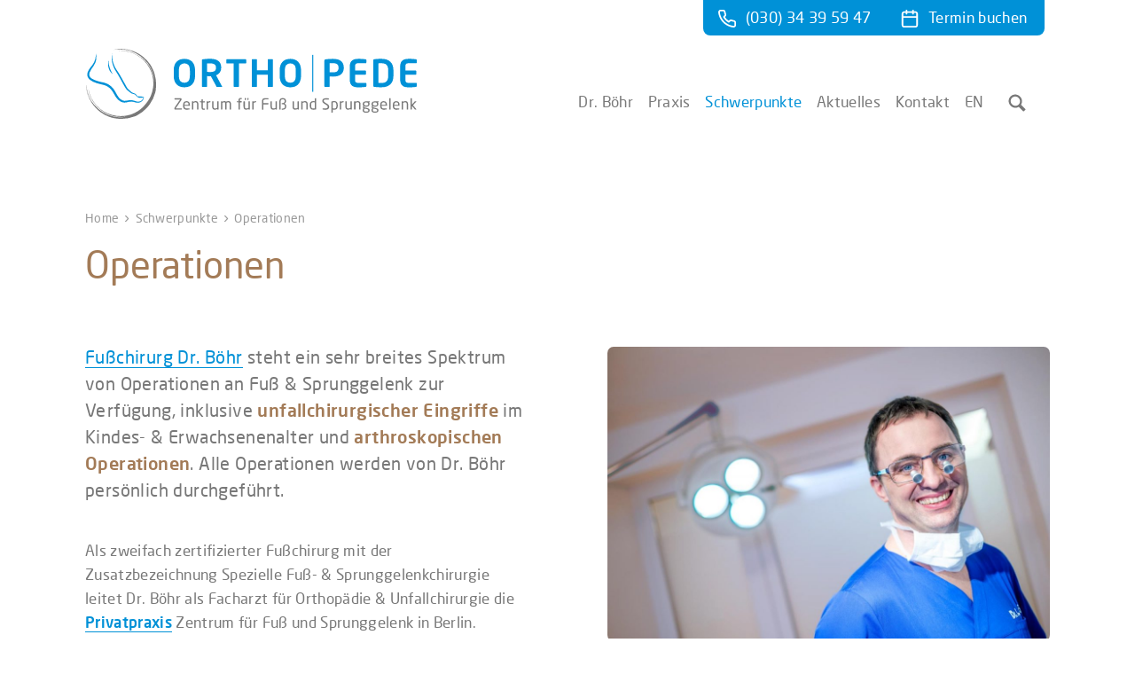

--- FILE ---
content_type: text/html; charset=UTF-8
request_url: https://www.ortho-pede.de/schwerpunkte/operationen/
body_size: 16112
content:
			
<!doctype html>
<html lang="de">
<head>
	<meta charset="UTF-8">
	<meta http-equiv="X-UA-Compatible" content="IE=edge,chrome=1">
	<meta name="viewport" content="width=device-width, initial-scale=1.0">
    
	
	<meta name="author" content="Kentro Design, Berlin">
	
	<link rel="icon" type="image/png" href="https://www.ortho-pede.de/kdwp/wp-content/themes/ortho-pede/favicon-32x32.png" sizes="32x32" />
	<link rel="icon" type="image/png" href="https://www.ortho-pede.de/kdwp/wp-content/themes/ortho-pede/favicon-16x16.png" sizes="16x16" />
	<link rel="shortcut icon" href="https://www.ortho-pede.de/kdwp/wp-content/themes/ortho-pede/favicon.ico">
	
	<script type="text/javascript">
	    var MTUserId='09b4a5e4-4e74-4e2a-8ad0-6c1db472c9cf';
	    var MTFontIds = new Array();
	
	    MTFontIds.push("734953"); // Neo® Sans W01 Regular 
	    MTFontIds.push("734956"); // Neo® Sans W01 Italic 
	    MTFontIds.push("734959"); // Neo® Sans W01 Medium 
	    (function() {
	        var mtTracking = document.createElement('script');
	        mtTracking.type='text/javascript';
	        mtTracking.async='true';
	        mtTracking.src='https://www.ortho-pede.de/kdwp/wp-content/themes/ortho-pede/js/mtiFontTrackingCode.js';
	
	        (document.getElementsByTagName('head')[0]||document.getElementsByTagName('body')[0]).appendChild(mtTracking);
	    })();
	</script>
	
		<style>img:is([sizes="auto" i], [sizes^="auto," i]) { contain-intrinsic-size: 3000px 1500px }</style>
	
		<!-- All in One SEO Pro 4.9.3 - aioseo.com -->
		<title>Operationen | ORTHO | PEDE Zentrum für Fuß und Sprunggelenk</title>
	<meta name="description" content="Zweifach zertifizierter Fußchirurg Dr. Böhr in Berlin, Privatpraxis spezialisiert auf Hallux Valgus Operationen und komplexe Fußchirurgie. Stationär &amp; ambulant" />
	<meta name="robots" content="max-image-preview:large" />
	<link rel="canonical" href="https://www.ortho-pede.de/schwerpunkte/operationen/" />
	<meta name="generator" content="All in One SEO Pro (AIOSEO) 4.9.3" />
		<meta property="og:locale" content="de_DE" />
		<meta property="og:site_name" content="ORTHO | PEDE Zentrum für Fuß und Sprunggelenk | Orthopädie-Praxis Dr. Stefan Böhr" />
		<meta property="og:type" content="article" />
		<meta property="og:title" content="Operationen | ORTHO | PEDE Zentrum für Fuß und Sprunggelenk" />
		<meta property="og:description" content="Zweifach zertifizierter Fußchirurg Dr. Böhr in Berlin, Privatpraxis spezialisiert auf Hallux Valgus Operationen und komplexe Fußchirurgie. Stationär &amp; ambulant" />
		<meta property="og:url" content="https://www.ortho-pede.de/schwerpunkte/operationen/" />
		<meta property="article:published_time" content="2020-10-11T10:00:49+00:00" />
		<meta property="article:modified_time" content="2025-04-11T17:39:36+00:00" />
		<meta name="twitter:card" content="summary" />
		<meta name="twitter:title" content="Operationen | ORTHO | PEDE Zentrum für Fuß und Sprunggelenk" />
		<meta name="twitter:description" content="Zweifach zertifizierter Fußchirurg Dr. Böhr in Berlin, Privatpraxis spezialisiert auf Hallux Valgus Operationen und komplexe Fußchirurgie. Stationär &amp; ambulant" />
		<script type="application/ld+json" class="aioseo-schema">
			{"@context":"https:\/\/schema.org","@graph":[{"@type":"BreadcrumbList","@id":"https:\/\/www.ortho-pede.de\/schwerpunkte\/operationen\/#breadcrumblist","itemListElement":[{"@type":"ListItem","@id":"https:\/\/www.ortho-pede.de#listItem","position":1,"name":"ORTHO-PEDE","item":"https:\/\/www.ortho-pede.de","nextItem":{"@type":"ListItem","@id":"https:\/\/www.ortho-pede.de\/schwerpunkte\/#listItem","name":"Schwerpunkte"}},{"@type":"ListItem","@id":"https:\/\/www.ortho-pede.de\/schwerpunkte\/#listItem","position":2,"name":"Schwerpunkte","item":"https:\/\/www.ortho-pede.de\/schwerpunkte\/","nextItem":{"@type":"ListItem","@id":"https:\/\/www.ortho-pede.de\/schwerpunkte\/operationen\/#listItem","name":"Operationen"},"previousItem":{"@type":"ListItem","@id":"https:\/\/www.ortho-pede.de#listItem","name":"ORTHO-PEDE"}},{"@type":"ListItem","@id":"https:\/\/www.ortho-pede.de\/schwerpunkte\/operationen\/#listItem","position":3,"name":"Operationen","previousItem":{"@type":"ListItem","@id":"https:\/\/www.ortho-pede.de\/schwerpunkte\/#listItem","name":"Schwerpunkte"}}]},{"@type":"Organization","@id":"https:\/\/www.ortho-pede.de\/#organization","name":"Ortho | Pede, Zentrum f\u00fcr Fu\u00df und Sprunggelenk, Dr. Stefan B\u00f6hr","description":"Orthop\u00e4die-Praxis Dr. Stefan B\u00f6hr","url":"https:\/\/www.ortho-pede.de\/","email":"anmeldung@ortho-pede.de","telephone":"+493034395947","foundingDate":"2017-10-15","numberOfEmployees":{"@type":"QuantitativeValue","value":9},"logo":{"@type":"ImageObject","url":"https:\/\/www.ortho-pede.com\/kdwp\/wp-content\/uploads\/ortho-pede-dr-boehr-logo.png","@id":"https:\/\/www.ortho-pede.de\/schwerpunkte\/operationen\/#organizationLogo"},"image":{"@id":"https:\/\/www.ortho-pede.de\/schwerpunkte\/operationen\/#organizationLogo"},"address":{"@id":"https:\/\/www.ortho-pede.de\/#postaladdress","@type":"PostalAddress","streetAddress":"Goethestrasse 26a, Eingang Ecke Schillerstra\u00dfe","postalCode":"14163","addressLocality":"Berlin","addressCountry":"DE"}},{"@type":"WebPage","@id":"https:\/\/www.ortho-pede.de\/schwerpunkte\/operationen\/#webpage","url":"https:\/\/www.ortho-pede.de\/schwerpunkte\/operationen\/","name":"Operationen | ORTHO | PEDE Zentrum f\u00fcr Fu\u00df und Sprunggelenk","description":"Zweifach zertifizierter Fu\u00dfchirurg Dr. B\u00f6hr in Berlin, Privatpraxis spezialisiert auf Hallux Valgus Operationen und komplexe Fu\u00dfchirurgie. Station\u00e4r & ambulant","inLanguage":"de-DE","isPartOf":{"@id":"https:\/\/www.ortho-pede.de\/#website"},"breadcrumb":{"@id":"https:\/\/www.ortho-pede.de\/schwerpunkte\/operationen\/#breadcrumblist"},"datePublished":"2020-10-11T12:00:49+02:00","dateModified":"2025-04-11T19:39:36+02:00"},{"@type":"WebSite","@id":"https:\/\/www.ortho-pede.de\/#website","url":"https:\/\/www.ortho-pede.de\/","name":"ORTHO | PEDE Zentrum f\u00fcr Fu\u00df und Sprunggelenk","alternateName":"ORTHO-PEDE","description":"Orthop\u00e4die-Praxis Dr. Stefan B\u00f6hr","inLanguage":"de-DE","publisher":{"@id":"https:\/\/www.ortho-pede.de\/#organization"}}]}
		</script>
		<!-- All in One SEO Pro -->

<link rel='dns-prefetch' href='//www.ortho-pede.de' />
<link rel='stylesheet' id='wp-block-library-css' href='https://www.ortho-pede.de/kdwp/wp-includes/css/dist/block-library/style.min.css?ver=1646a89fc4df905370f3e157b562f045' type='text/css' media='all' />
<style id='wp-block-library-theme-inline-css' type='text/css'>
.wp-block-audio :where(figcaption){color:#555;font-size:13px;text-align:center}.is-dark-theme .wp-block-audio :where(figcaption){color:#ffffffa6}.wp-block-audio{margin:0 0 1em}.wp-block-code{border:1px solid #ccc;border-radius:4px;font-family:Menlo,Consolas,monaco,monospace;padding:.8em 1em}.wp-block-embed :where(figcaption){color:#555;font-size:13px;text-align:center}.is-dark-theme .wp-block-embed :where(figcaption){color:#ffffffa6}.wp-block-embed{margin:0 0 1em}.blocks-gallery-caption{color:#555;font-size:13px;text-align:center}.is-dark-theme .blocks-gallery-caption{color:#ffffffa6}:root :where(.wp-block-image figcaption){color:#555;font-size:13px;text-align:center}.is-dark-theme :root :where(.wp-block-image figcaption){color:#ffffffa6}.wp-block-image{margin:0 0 1em}.wp-block-pullquote{border-bottom:4px solid;border-top:4px solid;color:currentColor;margin-bottom:1.75em}.wp-block-pullquote cite,.wp-block-pullquote footer,.wp-block-pullquote__citation{color:currentColor;font-size:.8125em;font-style:normal;text-transform:uppercase}.wp-block-quote{border-left:.25em solid;margin:0 0 1.75em;padding-left:1em}.wp-block-quote cite,.wp-block-quote footer{color:currentColor;font-size:.8125em;font-style:normal;position:relative}.wp-block-quote:where(.has-text-align-right){border-left:none;border-right:.25em solid;padding-left:0;padding-right:1em}.wp-block-quote:where(.has-text-align-center){border:none;padding-left:0}.wp-block-quote.is-large,.wp-block-quote.is-style-large,.wp-block-quote:where(.is-style-plain){border:none}.wp-block-search .wp-block-search__label{font-weight:700}.wp-block-search__button{border:1px solid #ccc;padding:.375em .625em}:where(.wp-block-group.has-background){padding:1.25em 2.375em}.wp-block-separator.has-css-opacity{opacity:.4}.wp-block-separator{border:none;border-bottom:2px solid;margin-left:auto;margin-right:auto}.wp-block-separator.has-alpha-channel-opacity{opacity:1}.wp-block-separator:not(.is-style-wide):not(.is-style-dots){width:100px}.wp-block-separator.has-background:not(.is-style-dots){border-bottom:none;height:1px}.wp-block-separator.has-background:not(.is-style-wide):not(.is-style-dots){height:2px}.wp-block-table{margin:0 0 1em}.wp-block-table td,.wp-block-table th{word-break:normal}.wp-block-table :where(figcaption){color:#555;font-size:13px;text-align:center}.is-dark-theme .wp-block-table :where(figcaption){color:#ffffffa6}.wp-block-video :where(figcaption){color:#555;font-size:13px;text-align:center}.is-dark-theme .wp-block-video :where(figcaption){color:#ffffffa6}.wp-block-video{margin:0 0 1em}:root :where(.wp-block-template-part.has-background){margin-bottom:0;margin-top:0;padding:1.25em 2.375em}
</style>
<style id='classic-theme-styles-inline-css' type='text/css'>
/*! This file is auto-generated */
.wp-block-button__link{color:#fff;background-color:#32373c;border-radius:9999px;box-shadow:none;text-decoration:none;padding:calc(.667em + 2px) calc(1.333em + 2px);font-size:1.125em}.wp-block-file__button{background:#32373c;color:#fff;text-decoration:none}
</style>
<link rel='stylesheet' id='aioseo/css/src/vue/standalone/blocks/table-of-contents/global.scss-css' href='https://www.ortho-pede.de/kdwp/wp-content/plugins/all-in-one-seo-pack-pro/dist/Pro/assets/css/table-of-contents/global.e90f6d47.css?ver=4.9.3' type='text/css' media='all' />
<link rel='stylesheet' id='aioseo/css/src/vue/standalone/blocks/pro/recipe/global.scss-css' href='https://www.ortho-pede.de/kdwp/wp-content/plugins/all-in-one-seo-pack-pro/dist/Pro/assets/css/recipe/global.67a3275f.css?ver=4.9.3' type='text/css' media='all' />
<link rel='stylesheet' id='aioseo/css/src/vue/standalone/blocks/pro/product/global.scss-css' href='https://www.ortho-pede.de/kdwp/wp-content/plugins/all-in-one-seo-pack-pro/dist/Pro/assets/css/product/global.61066cfb.css?ver=4.9.3' type='text/css' media='all' />
<link rel='stylesheet' id='aioseo-local-business/css/src/assets/scss/business-info.scss-css' href='https://www.ortho-pede.de/kdwp/wp-content/plugins/aioseo-local-business/dist/css/business-info.DlwHGRMe.css?ver=1.3.12' type='text/css' media='all' />
<link rel='stylesheet' id='aioseo-local-business/css/src/assets/scss/opening-hours.scss-css' href='https://www.ortho-pede.de/kdwp/wp-content/plugins/aioseo-local-business/dist/css/opening-hours.Bg1Edlf_.css?ver=1.3.12' type='text/css' media='all' />
<style id='global-styles-inline-css' type='text/css'>
:root{--wp--preset--aspect-ratio--square: 1;--wp--preset--aspect-ratio--4-3: 4/3;--wp--preset--aspect-ratio--3-4: 3/4;--wp--preset--aspect-ratio--3-2: 3/2;--wp--preset--aspect-ratio--2-3: 2/3;--wp--preset--aspect-ratio--16-9: 16/9;--wp--preset--aspect-ratio--9-16: 9/16;--wp--preset--color--black: #000000;--wp--preset--color--cyan-bluish-gray: #abb8c3;--wp--preset--color--white: #ffffff;--wp--preset--color--pale-pink: #f78da7;--wp--preset--color--vivid-red: #cf2e2e;--wp--preset--color--luminous-vivid-orange: #ff6900;--wp--preset--color--luminous-vivid-amber: #fcb900;--wp--preset--color--light-green-cyan: #7bdcb5;--wp--preset--color--vivid-green-cyan: #00d084;--wp--preset--color--pale-cyan-blue: #8ed1fc;--wp--preset--color--vivid-cyan-blue: #0693e3;--wp--preset--color--vivid-purple: #9b51e0;--wp--preset--color--textgrau: #787878;--wp--preset--color--braun: #a37b57;--wp--preset--color--blau: #0091d7;--wp--preset--gradient--vivid-cyan-blue-to-vivid-purple: linear-gradient(135deg,rgba(6,147,227,1) 0%,rgb(155,81,224) 100%);--wp--preset--gradient--light-green-cyan-to-vivid-green-cyan: linear-gradient(135deg,rgb(122,220,180) 0%,rgb(0,208,130) 100%);--wp--preset--gradient--luminous-vivid-amber-to-luminous-vivid-orange: linear-gradient(135deg,rgba(252,185,0,1) 0%,rgba(255,105,0,1) 100%);--wp--preset--gradient--luminous-vivid-orange-to-vivid-red: linear-gradient(135deg,rgba(255,105,0,1) 0%,rgb(207,46,46) 100%);--wp--preset--gradient--very-light-gray-to-cyan-bluish-gray: linear-gradient(135deg,rgb(238,238,238) 0%,rgb(169,184,195) 100%);--wp--preset--gradient--cool-to-warm-spectrum: linear-gradient(135deg,rgb(74,234,220) 0%,rgb(151,120,209) 20%,rgb(207,42,186) 40%,rgb(238,44,130) 60%,rgb(251,105,98) 80%,rgb(254,248,76) 100%);--wp--preset--gradient--blush-light-purple: linear-gradient(135deg,rgb(255,206,236) 0%,rgb(152,150,240) 100%);--wp--preset--gradient--blush-bordeaux: linear-gradient(135deg,rgb(254,205,165) 0%,rgb(254,45,45) 50%,rgb(107,0,62) 100%);--wp--preset--gradient--luminous-dusk: linear-gradient(135deg,rgb(255,203,112) 0%,rgb(199,81,192) 50%,rgb(65,88,208) 100%);--wp--preset--gradient--pale-ocean: linear-gradient(135deg,rgb(255,245,203) 0%,rgb(182,227,212) 50%,rgb(51,167,181) 100%);--wp--preset--gradient--electric-grass: linear-gradient(135deg,rgb(202,248,128) 0%,rgb(113,206,126) 100%);--wp--preset--gradient--midnight: linear-gradient(135deg,rgb(2,3,129) 0%,rgb(40,116,252) 100%);--wp--preset--font-size--small: 13px;--wp--preset--font-size--medium: 20px;--wp--preset--font-size--large: 36px;--wp--preset--font-size--x-large: 42px;--wp--preset--spacing--20: 0.44rem;--wp--preset--spacing--30: 0.67rem;--wp--preset--spacing--40: 1rem;--wp--preset--spacing--50: 1.5rem;--wp--preset--spacing--60: 2.25rem;--wp--preset--spacing--70: 3.38rem;--wp--preset--spacing--80: 5.06rem;--wp--preset--shadow--natural: 6px 6px 9px rgba(0, 0, 0, 0.2);--wp--preset--shadow--deep: 12px 12px 50px rgba(0, 0, 0, 0.4);--wp--preset--shadow--sharp: 6px 6px 0px rgba(0, 0, 0, 0.2);--wp--preset--shadow--outlined: 6px 6px 0px -3px rgba(255, 255, 255, 1), 6px 6px rgba(0, 0, 0, 1);--wp--preset--shadow--crisp: 6px 6px 0px rgba(0, 0, 0, 1);}:where(.is-layout-flex){gap: 0.5em;}:where(.is-layout-grid){gap: 0.5em;}body .is-layout-flex{display: flex;}.is-layout-flex{flex-wrap: wrap;align-items: center;}.is-layout-flex > :is(*, div){margin: 0;}body .is-layout-grid{display: grid;}.is-layout-grid > :is(*, div){margin: 0;}:where(.wp-block-columns.is-layout-flex){gap: 2em;}:where(.wp-block-columns.is-layout-grid){gap: 2em;}:where(.wp-block-post-template.is-layout-flex){gap: 1.25em;}:where(.wp-block-post-template.is-layout-grid){gap: 1.25em;}.has-black-color{color: var(--wp--preset--color--black) !important;}.has-cyan-bluish-gray-color{color: var(--wp--preset--color--cyan-bluish-gray) !important;}.has-white-color{color: var(--wp--preset--color--white) !important;}.has-pale-pink-color{color: var(--wp--preset--color--pale-pink) !important;}.has-vivid-red-color{color: var(--wp--preset--color--vivid-red) !important;}.has-luminous-vivid-orange-color{color: var(--wp--preset--color--luminous-vivid-orange) !important;}.has-luminous-vivid-amber-color{color: var(--wp--preset--color--luminous-vivid-amber) !important;}.has-light-green-cyan-color{color: var(--wp--preset--color--light-green-cyan) !important;}.has-vivid-green-cyan-color{color: var(--wp--preset--color--vivid-green-cyan) !important;}.has-pale-cyan-blue-color{color: var(--wp--preset--color--pale-cyan-blue) !important;}.has-vivid-cyan-blue-color{color: var(--wp--preset--color--vivid-cyan-blue) !important;}.has-vivid-purple-color{color: var(--wp--preset--color--vivid-purple) !important;}.has-black-background-color{background-color: var(--wp--preset--color--black) !important;}.has-cyan-bluish-gray-background-color{background-color: var(--wp--preset--color--cyan-bluish-gray) !important;}.has-white-background-color{background-color: var(--wp--preset--color--white) !important;}.has-pale-pink-background-color{background-color: var(--wp--preset--color--pale-pink) !important;}.has-vivid-red-background-color{background-color: var(--wp--preset--color--vivid-red) !important;}.has-luminous-vivid-orange-background-color{background-color: var(--wp--preset--color--luminous-vivid-orange) !important;}.has-luminous-vivid-amber-background-color{background-color: var(--wp--preset--color--luminous-vivid-amber) !important;}.has-light-green-cyan-background-color{background-color: var(--wp--preset--color--light-green-cyan) !important;}.has-vivid-green-cyan-background-color{background-color: var(--wp--preset--color--vivid-green-cyan) !important;}.has-pale-cyan-blue-background-color{background-color: var(--wp--preset--color--pale-cyan-blue) !important;}.has-vivid-cyan-blue-background-color{background-color: var(--wp--preset--color--vivid-cyan-blue) !important;}.has-vivid-purple-background-color{background-color: var(--wp--preset--color--vivid-purple) !important;}.has-black-border-color{border-color: var(--wp--preset--color--black) !important;}.has-cyan-bluish-gray-border-color{border-color: var(--wp--preset--color--cyan-bluish-gray) !important;}.has-white-border-color{border-color: var(--wp--preset--color--white) !important;}.has-pale-pink-border-color{border-color: var(--wp--preset--color--pale-pink) !important;}.has-vivid-red-border-color{border-color: var(--wp--preset--color--vivid-red) !important;}.has-luminous-vivid-orange-border-color{border-color: var(--wp--preset--color--luminous-vivid-orange) !important;}.has-luminous-vivid-amber-border-color{border-color: var(--wp--preset--color--luminous-vivid-amber) !important;}.has-light-green-cyan-border-color{border-color: var(--wp--preset--color--light-green-cyan) !important;}.has-vivid-green-cyan-border-color{border-color: var(--wp--preset--color--vivid-green-cyan) !important;}.has-pale-cyan-blue-border-color{border-color: var(--wp--preset--color--pale-cyan-blue) !important;}.has-vivid-cyan-blue-border-color{border-color: var(--wp--preset--color--vivid-cyan-blue) !important;}.has-vivid-purple-border-color{border-color: var(--wp--preset--color--vivid-purple) !important;}.has-vivid-cyan-blue-to-vivid-purple-gradient-background{background: var(--wp--preset--gradient--vivid-cyan-blue-to-vivid-purple) !important;}.has-light-green-cyan-to-vivid-green-cyan-gradient-background{background: var(--wp--preset--gradient--light-green-cyan-to-vivid-green-cyan) !important;}.has-luminous-vivid-amber-to-luminous-vivid-orange-gradient-background{background: var(--wp--preset--gradient--luminous-vivid-amber-to-luminous-vivid-orange) !important;}.has-luminous-vivid-orange-to-vivid-red-gradient-background{background: var(--wp--preset--gradient--luminous-vivid-orange-to-vivid-red) !important;}.has-very-light-gray-to-cyan-bluish-gray-gradient-background{background: var(--wp--preset--gradient--very-light-gray-to-cyan-bluish-gray) !important;}.has-cool-to-warm-spectrum-gradient-background{background: var(--wp--preset--gradient--cool-to-warm-spectrum) !important;}.has-blush-light-purple-gradient-background{background: var(--wp--preset--gradient--blush-light-purple) !important;}.has-blush-bordeaux-gradient-background{background: var(--wp--preset--gradient--blush-bordeaux) !important;}.has-luminous-dusk-gradient-background{background: var(--wp--preset--gradient--luminous-dusk) !important;}.has-pale-ocean-gradient-background{background: var(--wp--preset--gradient--pale-ocean) !important;}.has-electric-grass-gradient-background{background: var(--wp--preset--gradient--electric-grass) !important;}.has-midnight-gradient-background{background: var(--wp--preset--gradient--midnight) !important;}.has-small-font-size{font-size: var(--wp--preset--font-size--small) !important;}.has-medium-font-size{font-size: var(--wp--preset--font-size--medium) !important;}.has-large-font-size{font-size: var(--wp--preset--font-size--large) !important;}.has-x-large-font-size{font-size: var(--wp--preset--font-size--x-large) !important;}
:where(.wp-block-post-template.is-layout-flex){gap: 1.25em;}:where(.wp-block-post-template.is-layout-grid){gap: 1.25em;}
:where(.wp-block-columns.is-layout-flex){gap: 2em;}:where(.wp-block-columns.is-layout-grid){gap: 2em;}
:root :where(.wp-block-pullquote){font-size: 1.5em;line-height: 1.6;}
</style>
<link rel='stylesheet' id='custom-styles-css' href='https://www.ortho-pede.de/kdwp/wp-content/themes/ortho-pede/style.css?ver=1646a89fc4df905370f3e157b562f045' type='text/css' media='all' />
<link rel="https://api.w.org/" href="https://www.ortho-pede.de/wp-json/" /><link rel="alternate" title="JSON" type="application/json" href="https://www.ortho-pede.de/wp-json/wp/v2/pages/76" /><link rel='shortlink' href='https://www.ortho-pede.de/?p=76' />
<link rel="alternate" title="oEmbed (JSON)" type="application/json+oembed" href="https://www.ortho-pede.de/wp-json/oembed/1.0/embed?url=https%3A%2F%2Fwww.ortho-pede.de%2Fschwerpunkte%2Foperationen%2F" />
<link rel="alternate" title="oEmbed (XML)" type="text/xml+oembed" href="https://www.ortho-pede.de/wp-json/oembed/1.0/embed?url=https%3A%2F%2Fwww.ortho-pede.de%2Fschwerpunkte%2Foperationen%2F&#038;format=xml" />
   
</head>

<body class="site">

    
<div class="wrapper">	
<!-- ########################### -->
<header class="site-header">
	<div class="container">
		<div class="topbar">
							<ul class="widget"> <li id="block-5" class="widget widget_block"><ul><li><a href="tel:+493034395947"><span class="mobile-text">Anruf</span> <span>(030) 34 39 59 47</span></a></li>
<li><a href="https://www.ortho-pede.de/online-terminvereinbarung">Termin <span>buchen</span></a></li></ul></li> </ul>
					</div>
		
		<div class="row">			
			
			<div class="logo">
				<a href="https://www.ortho-pede.de/" title="Zurück zur Startseite" class="svg-item">
					<object type="image/svg+xml" data="https://www.ortho-pede.de/kdwp/wp-content/themes/ortho-pede/images/logo-ortho-pede.svg">     
						<img src="https://www.ortho-pede.de/kdwp/wp-content/themes/ortho-pede/images/logo-ortho-pede.png" alt="Logo ORTHO|PEDE" width="373" height="79">
					</object>
				</a>
			</div>
			
			<div class="nav-wrap">
				<nav class="access" role="navigation">
					<div class="nav-main">
						<ul id="menu-hauptnavigation" class="nav"><li id="menu-item-32" class="menu-item menu-item-type-post_type menu-item-object-page menu-item-32"><a href="https://www.ortho-pede.de/dr-stefan-boehr-vorsprung-durch-spezialisierung/">Dr. Böhr</a></li>
<li id="menu-item-31" class="menu-item menu-item-type-post_type menu-item-object-page menu-item-has-children menu-item-31"><a href="https://www.ortho-pede.de/praxis/">Praxis</a>
<ul class="sub-menu">
	<li id="menu-item-106" class="menu-item menu-item-type-post_type menu-item-object-page menu-item-106"><a href="https://www.ortho-pede.de/praxis/team/">Team</a></li>
	<li id="menu-item-5706" class="menu-item menu-item-type-post_type menu-item-object-page menu-item-5706"><a href="https://www.ortho-pede.de/praxis/karriere/">Karriere</a></li>
	<li id="menu-item-108" class="menu-item menu-item-type-post_type menu-item-object-page menu-item-108"><a href="https://www.ortho-pede.de/praxis/erster-termin/">Erster Termin</a></li>
	<li id="menu-item-110" class="menu-item menu-item-type-post_type menu-item-object-page menu-item-110"><a href="https://www.ortho-pede.de/praxis/ortho-professional-care/">Ortho Professional Care</a></li>
	<li id="menu-item-112" class="menu-item menu-item-type-post_type menu-item-object-page menu-item-112"><a href="https://www.ortho-pede.de/praxis/partner/">Partner</a></li>
</ul>
</li>
<li id="menu-item-30" class="menu-item menu-item-type-post_type menu-item-object-page current-page-ancestor current-menu-ancestor current-menu-parent current-page-parent current_page_parent current_page_ancestor menu-item-has-children menu-item-30"><a href="https://www.ortho-pede.de/schwerpunkte/">Schwerpunkte</a>
<ul class="sub-menu">
	<li id="menu-item-113" class="menu-item menu-item-type-post_type menu-item-object-page menu-item-113"><a href="https://www.ortho-pede.de/schwerpunkte/krankheitsbilder/">Krankheitsbilder</a></li>
	<li id="menu-item-114" class="menu-item menu-item-type-post_type menu-item-object-page menu-item-114"><a href="https://www.ortho-pede.de/schwerpunkte/diagnostik-und-therapie/">Diagnostik und Therapie</a></li>
	<li id="menu-item-115" class="menu-item menu-item-type-post_type menu-item-object-page current-menu-item page_item page-item-76 current_page_item menu-item-115"><a href="https://www.ortho-pede.de/schwerpunkte/operationen/" aria-current="page">Operationen</a></li>
</ul>
</li>
<li id="menu-item-35" class="menu-item menu-item-type-post_type menu-item-object-page menu-item-35"><a href="https://www.ortho-pede.de/aktuelles/">Aktuelles</a></li>
<li id="menu-item-29" class="menu-item menu-item-type-post_type menu-item-object-page menu-item-29"><a href="https://www.ortho-pede.de/kontakt/">Kontakt</a></li>
<li id="menu-item-42" class="menu-item menu-item-type-post_type menu-item-object-page menu-item-42"><a href="https://www.ortho-pede.de/your-foot-specialist-in-berlin-zehlendorf/">EN</a></li>
</ul>					</div>
                </nav>
			</div>  <!-- end .nav-wrap-->
			<div id="sb-search" class="sb-search">
				<form method="get" action="https://www.ortho-pede.de/">
					<input class="sb-search-input" placeholder="Suche..." type="text" value="" name="s" id="s">
					<label for="s" id="s-label">Suche</label>
					<input type="hidden" name="language" value="deutsch" />
					<input class="sb-search-submit" type="submit" value="">
					<span class="sb-icon-search icon"><svg version="1.1" xmlns="http://www.w3.org/2000/svg" width="20" height="20" viewBox="0 0 20 20" aria-hidden="true" focusable="false">
<path d="M17.545 15.467l-3.779-3.779c0.57-0.935 0.898-2.035 0.898-3.21 0-3.417-2.961-6.377-6.378-6.377s-6.186 2.769-6.186 6.186c0 3.416 2.961 6.377 6.377 6.377 1.137 0 2.2-0.309 3.115-0.844l3.799 3.801c0.372 0.371 0.975 0.371 1.346 0l0.943-0.943c0.371-0.371 0.236-0.84-0.135-1.211zM4.004 8.287c0-2.366 1.917-4.283 4.282-4.283s4.474 2.107 4.474 4.474c0 2.365-1.918 4.283-4.283 4.283s-4.473-2.109-4.473-4.474z"></path>
</svg>
</span>
				</form><!-- end form -->
			</div><!-- end search -->
			
		</div>
	</div>	
</header><!-- end .site-header -->



<!-- ########################### -->
<main class="site-content">
	
	<div class="container container-main">
		
		<div class="row">			
		<div class="main-wrap" role="main">
			
			<section class="main row">
				<article>
					<div class="breadcrumb"><p><a href="https://www.ortho-pede.de">Home</a> <span class="separator"></span> <a href="https://www.ortho-pede.de/schwerpunkte/">Schwerpunkte</a> <span class="separator"></span> <span class="current">Operationen</span></p></div>										<h1>Operationen</h1>
					
<div class="wp-block-columns">
<div class="wp-block-column">
<p class="intro"><a href="https://www.ortho-pede.de/dr-stefan-boehr-vorsprung-durch-spezialisierung/" title="Dr. Stefan Böhr – Vorsprung durch Spezialisierung">Fußchirurg Dr. Böhr</a> steht ein sehr breites Spektrum von Operationen an Fuß &amp; Sprunggelenk zur Verfügung, inklusive <strong>unfallchirurgischer Eingriffe</strong> im Kindes- &amp; Erwachsenenalter und <strong>arthroskopischen Operationen</strong>. Alle Operationen werden von Dr. Böhr persönlich durchgeführt.</p>



<p>Als zweifach zertifizierter Fußchirurg mit der Zusatzbezeichnung Spezielle Fuß- &amp; Sprunggelenkchirurgie leitet Dr. Böhr als Facharzt für Orthopädie &amp; Unfallchirurgie die <strong><a href="https://www.ortho-pede.de/praxis/" title="Praxis">Privatpraxis</a></strong> Zentrum für Fuß und Sprunggelenk in Berlin. </p>



<p>Hier finden Sie <strong>Antworten auf organisatorische Fragen</strong> rund um unsere Operationen. Informationen rund um Fuß und Sprunggelenk zu den häufigsten Krankheitsbilder und der jeweiligen Therapie inklusive Operation haben wir in unserer Rubrik <strong><a href="https://www.ortho-pede.de/schwerpunkte/krankheitsbilder/" title="Krankheitsbilder">Krankheitsbilder</a></strong> für Sie zusammengestellt.</p>
</div>



<div class="wp-block-column">
<figure class="wp-block-image size-large"><img title="dr-boehr-orthopaede-spezialist-operation-163102 | ORTHO | PEDE Zentrum für Fuß und Sprunggelenk" fetchpriority="high" decoding="async" width="1024" height="682" src="https://www.ortho-pede.com/kdwp/wp-content/uploads/dr-boehr-orthopaede-spezialist-operation-163102-1024x682.jpg" alt="Dr. Stefan Böhr mit OP-Brille - Ihr Experte für Operationen an Fuß und Sprunggelenk in Berlin" class="wp-image-170" srcset="https://www.ortho-pede.de/kdwp/wp-content/uploads/dr-boehr-orthopaede-spezialist-operation-163102-1024x682.jpg 1024w, https://www.ortho-pede.de/kdwp/wp-content/uploads/dr-boehr-orthopaede-spezialist-operation-163102-600x400.jpg 600w, https://www.ortho-pede.de/kdwp/wp-content/uploads/dr-boehr-orthopaede-spezialist-operation-163102-768x512.jpg 768w, https://www.ortho-pede.de/kdwp/wp-content/uploads/dr-boehr-orthopaede-spezialist-operation-163102.jpg 1280w" sizes="(max-width: 1024px) 100vw, 1024px" /></figure>



<p>Machen Sie einen 3D Rundgang durch unsere Praxisräume und starten Sie im <a href="https://www.google.de/maps/place/Dr.+Stefan+B%C3%B6hr/@52.4419268,13.2331047,3a,75y,282.43h,81.82t/data=!3m7!1e1!3m5!1sAF1QipMAmwXlTeeWFNCArLuK6wnHzc7UzCR8IzSby4SF!2e10!3e11!7i10828!8i5414!4m5!3m4!1s0x47a859859f0aca5d:0x575c7ef4fa20cec3!8m2!3d52.442028!4d13.2332917">Raum für Verbandswechel nach der Operation</a>.</p>
</div>
</div>



<h2 class="wp-block-heading">Informationen zur Fußchirurgie / Fuß-Operation</h2>



<div class="wp-block-columns">
<div class="wp-block-column">
<h3 class="wp-block-heading">Fußchirurgische Planung</h3>



<p>Der wichtigste Teil einer Operation passiert bei uns bereits lange vor dem eigentlichen Eingriff: Als Fußchirurg wählt Dr. Böhr für jeden Patienten individuell die passende Operationsmethode aus. Vor allem bei der <a href="https://www.ortho-pede.de/schwerpunkte/krankheitsbilder/hallux-valgus-spezialist-op-berlin" title="https://www.ortho-pede.de/schwerpunkte/krankheitsbilder/hallux-valgus/">Hallux Valgus</a> Korrektur, Operationen bei Arthrose und an den Kleinzehen ist hier Expertenwissen gefragt! Wann immer möglich, führt Dr. Böhr fußchirurgische Operationen mit hypoallergenen und nickelfreien Implantaten durch. Bei der <a href="https://www.ortho-pede.de/schwerpunkte/krankheitsbilder/hallux-valgus-spezialist-op-berlin" title="Hallux Valgus">Hallux Valgus</a> Korrektur stehen sogar selbstauflösende Implantate zur Verfügung. Alle unsere Operationen finden in Zusammenarbeit mit erfahrenen Anästhesisten und Kliniken in Berlin und Potsdam statt.</p>



<div class="wp-block-group highlight-box"><div class="wp-block-group__inner-container">
<p>Ihr Weg zu schmerzfreier Mobilität<br><strong>Vereinbaren Sie einen Termin in unserer Privatpraxis!</strong><br><a href="tel:+493034395947">Tel. 030 – 34 39 59 47</a><br><a href="javascript:smae_decode('YW5tZWxkdW5nQG9ydGhvLXBlZGUuZGU=');">&#x61;&#110;&#x6d;&#x65;&#108;&#x64;&#117;n&#x67;&#64;o&#x72;&#116;h&#x6f;&#45;p&#x65;&#100;&#x65;&#x2e;&#100;&#x65;</a></p>
</div></div>



<h3 class="wp-block-heading">Wo operiert Dr. Böhr?</h3>



<p>Ambulante fußchirurgische Eingriffe erfolgen in der Tagesklinik am Kudamm von Dr. Henning Schulz, zentral gelegen am Kurfürstendamm 61, downtown in Berlin.</p>



<p>Stationäre Eingriffe führen wir in der <a href="https://www.kliniksanssouci.de/">Klinik Sanssouci</a>, im historischen Zentrum von Potsdam, durch. Die Ausstattung der Klinik ist auf höchstem medizinischem und technischem Niveau und steht nach umfangreicher Modernisierung 2017 zu Ihrer Verfügung. </p>
</div>



<div class="wp-block-column">
<h3 class="wp-block-heading">Kostenübernahme durch private und gesetzliche Krankenkasse</h3>



<p>Die Kosten für fußchirurgische Operationen werden in der Regel problemlos von den privaten Krankenkassen und der Beihilfe problemlos übernommen. Immer mehr gesetzliche Krankenkassen übernehmen auf Anfrage die Kosten für eine stationäre fußchirurgische Operation in der Privatklinik Sanssouci in Potsdam. Sprechen Sie uns gerne darauf an! Die Klinik Sanssouci selbst veröffentlicht immer topaktuell die <a href="https://www.kliniksanssouci.de/de/services/gesetzlich-versicherte/">Liste der gesetzlichen Krankenkassen</a>, mit denen unter bestimmten Voraussetzungen eine Kostenübernahme möglich ist.</p>



<h3 class="wp-block-heading">High-End Fußchirurgie</h3>



<p>Königsdisziplin der Fußchirurgie ist die komplexe Knick-Senkfußchirurgie, die nur in spezialisierten Zentren wie dem <em>Zentrum für Fuß und Sprunggelenk</em> von Dr. Böhr durchgeführt wird.&nbsp; Noch mehr als sonst stehen hier die genaue Vorbereitung und Durchführung des Eingriffs sowie die intensive Beratung des Patienten im Vordergrund. Anhand von 3D Daten aus der <a href="https://www.ortho-pede.de/schwerpunkte/diagnostik-und-therapie/digitale-volumentomografie/" title="Digitale Volumentomografie">Digitalen Volumentomografie</a> werden die einzelnen Operationsschritte individuell geplant, um ein optimales Ergebnis erzielen zu können. Solche komplexen fußchirurgischen Operationen erfolgen stationär und erfordern eine exzellente und umfassende Nachbehandlung – genau für diese Situation haben wir unser umfassendes Konzept zur Nachbehandlung <a href="https://www.ortho-pede.de/praxis/ortho-professional-care/" title="Ortho Professional Care">Ortho Professional Care</a> entworfen.</p>
</div>
</div>



<h2 class="wp-block-heading">Häufige Fragen zu den Operationen</h2>



<div class="wp-block-columns">
<div class="wp-block-column">
<h3 class="wp-block-heading">Vor der Operation</h3>



<ul class="wp-block-list linkliste">
<li><a href="#op-wannnotwendig">Wann rät Fußchirurg Dr. Böhr zu einer Operation?</a></li>



<li><a href="#op-ambulantstationaer">Ambulante oder stationäre Operation?</a></li>



<li><a href="#op-nichtgeeignet">Wer ist eventuell nicht für eine Operation an Fuß oder Sprunggelenk geeignet?</a></li>



<li><a href="#op-privatekrankenkasse">Übernimmt die private Krankenkasse die OP-Kosten?</a></li>



<li><a href="#op-gesetzlichversichert">Ich bin gesetzlich versichert. Kann ich mich trotzdem von Dr. Böhr operieren lassen?</a></li>



<li><a href="#op-vorbereitung">Was beinhaltet die OP-Vorbereitung?</a></li>



<li><a href="#op-untersuchungen">Wer kümmert sich um die notwendigen Untersuchungen vor der Operation?</a></li>



<li><a href="#op-narkose">Welche Arten von Narkose kommen für eine Fußoperation in Frage?</a></li>



<li><a href="#op-aufklaerung">Muss ich vor der OP zum Aufklärungsgespräch?</a></li>



<li><a href="#op-terminephysio">Muss ich mich schon vor der Operation um Termine für Physiotherapie und Lymphdrainage kümmern?</a></li>
</ul>



<p></p>
</div>



<div class="wp-block-column">
<h3 class="wp-block-heading">Operation</h3>



<ul class="wp-block-list linkliste">
<li><a href="#op-dauer">Wie lange dauert eine typische Operation?</a></li>



<li><a href="#op-wo">Wo finden die Operationen statt?</a></li>



<li><a href="#op-optag">Was passiert am Tag der Operation?</a></li>
</ul>



<h3 class="wp-block-heading">Nach der Operation</h3>



<ul class="wp-block-list linkliste">
<li><a href="#op-wernachbehandlung">Wer übernimmt die Nachbehandlung?</a></li>



<li><a href="#op-wannarzttermin">Wann findet nach der Operation der erste Arzttermin statt?</a></li>



<li><a href="#op-faedenziehen">Müssen die Fäden nach der Operation gezogen werden?</a></li>



<li><a href="#op-nachoplaufen">Wie lange kann ich nach einer Operation nicht richtig laufen?</a></li>



<li><a href="#op-nachopauto">Kann ich nach der OP selbst Auto fahren?</a></li>



<li><a href="#op-nachopkrankgeschrieben">Wie lange bin ich nach einer Operation krankgeschrieben?</a></li>
</ul>



<p></p>
</div>
</div>



<h2 class="wp-block-heading">Vor der Operation</h2>



<div class="wp-block-columns">
<div class="wp-block-column">
<h3 class="wp-block-heading" id="op-wannnotwendig">Wann rät Dr. Böhr zu einer Operation?</h3>



<p>Nach zielgerichteter Diagnostik legt Fußchirurg Dr. Böhr zusammen mit seinen Patienten das nötige Vorgehen fest. Dabei orientieren wir uns streng an den Vorgaben der drei großen Deutschen Fachgesellschaften für Chirurgie an Fuß und Sprunggelenk. Ziel ist es, vor dem Auftreten von komplexen Funktionsstörungen die Ursache falls nötig operativ zu beseitigen.</p>



<h3 class="wp-block-heading" id="op-ambulantstationaer">Ambulante oder stationäre Operation?</h3>



<p>Ob ein fußchirurgischer Eingriff ambulant in Berlin (am Tag der Operation abends wieder zuhause) oder stationär (mit Übernachtung in der Klinik) erfolgen kann, hängt vom Risikoprofil des Patienten und der geplanten Operation ab. Für diese Entscheidung gibt es eine gesetzliche Grundlage im § 115b des SGB V. Fußchirurg Dr. Böhr bespricht dies zusammen mit seinen Patienten bei der Festlegung des OP-Termins.</p>



<h3 class="wp-block-heading" id="op-nichtgeeignet">Wer ist eventuell nicht für eine Operation an Fuß oder Sprunggelenk geeignet?</h3>



<p>Vor jedem operativen Eingriff untersucht der Narkosearzt die Narkosefähigkeit. Falls die Narkose ein zu großes Risiko darstellt, muss auf den Eingriff verzichtet werden. Im <em>Zentrum für Fuß und Sprunggelenk</em> versuchen wir dann zusammen mit unseren Patienten eine akzeptable alternative Lösung zu finden. Bei schweren Durchblutungsstörungen in den Beinen wird Dr. Böhr zunächst von einer fußchirurgischen Operation abraten und eine ärztliche Vorstellung zur Verbesserung der Durchblutung empfehlen.</p>



<h3 class="wp-block-heading" id="op-klinikcovid19"></h3>



<p></p>



<h3 class="wp-block-heading" id="op-covid19test"></h3>



<p></p>
</div>



<div class="wp-block-column">
<h3 class="wp-block-heading" id="op-privatekrankenkasse">Übernimmt die private Krankenkasse die OP-Kosten?</h3>



<p>Ja, die Kosten für die ärztlichen Leistungen und die fußchirurgische Operation werden in der Regel problemlos von den privaten Krankenkassen und der Beihilfe übernommen. Die von der Klinik abgerechneten Kosten für den stationären Aufenthalt, die Narkose und die Implantate führen gelegentlich zu Rückfragen der Versicherer. Bitte kontaktieren Sie uns in so einem Fall direkt – wir stehen Ihnen mit Rat und Tat zur Seite.</p>



<h3 class="wp-block-heading" id="op-gesetzlichversichert">Ich bin gesetzlich versichert. Kann ich mich trotzdem von Dr. Böhr operieren lassen?</h3>



<p>Immer mehr gesetzliche Krankenkassen übernehmen auf Anfrage die Kosten für eine stationäre fußchirurgische Operation in der <a href="https://www.kliniksanssouci.de/" target="_blank" rel="noreferrer noopener">Privatklinik Sanssouci</a> in Potsdam. Sprechen Sie uns gerne darauf an! Die Klinik Sanssouci selbst veröffentlicht immer topaktuell die <a href="https://www.kliniksanssouci.de/de/services/gesetzlich-versicherte/">Liste der gesetzlichen Krankenkassen</a>, mit denen unter bestimmten Voraussetzungen eine Kostenübernahme möglich ist. Bei ambulanten fußchirurgischen Operationen besteht diese Möglichkeit leider nicht. Ambulante Operationen können wir für gesetzlich versicherte Patienten als Selbstzahler-Leistung anbieten. Sprehen Sie uns dazu gerne an.</p>



<h3 class="wp-block-heading" id="op-vorbereitung">Was beinhaltet die OP-Vorbereitung?</h3>



<p>Abhängig vom Alter des Patienten und dem Umfang des fußchirurgischen Eingriffs, sind vor einer Narkose verschiedene Voruntersuchungen notwendig. Gerne organisieren wir für Sie die entsprechende Einschätzung des Narkoserisikos in unseren Praxisräumen. Selbstverständlich kann diese Untersuchung auch direkt im Anschluss an das Aufklärungsgespräch zur Operation stattfinden.</p>



<h3 class="wp-block-heading" id="op-untersuchungen">Wer kümmert sich um die notwendigen Untersuchungen vor der fußchirurgischen Operation?</h3>



<p>Gerne organisieren wir für Sie, falls gewünscht, die entsprechende Einschätzung des Narkoserisikos in unseren Praxisräumen. Diese Untersuchung kann auch direkt im Anschluss an das Aufklärungsgespräch zur fußchirurgischen Operation stattfinden. Selbstverständlich können Sie diese Untersuchungen auch bei Ihrem Hausarzt vor Ort durchführen lassen. Gerne stellen wir Ihnen eine entsprechende Überweisung aus.</p>



<h3 class="wp-block-heading" id="op-narkose">Welche Arten von Narkose kommen für eine Fußoperation in Frage?</h3>



<p>Operative Eingriffe an Fuß und Sprunggelenk werden in Vollnarkose oder Spinalanästhesie vorgenommen.</p>



<h3 class="wp-block-heading" id="op-aufklaerung">Muss ich vor der OP zum Aufklärungsgespräch?</h3>



<p>Operationen in der Fußchirurgie können sehr unterschiedlich sein: von sehr kleinen Eingriffen an den Zehen bis hin zu komplexen Operationen in der Knick-Plattfußchirurgie. Doch egal wie groß oder klein der Eingriff ist: für die Dauer der Operation übernimmt der Narkosearzt die Verantwortung für Ihre Gesundheit – so kann Fußchirurg Dr. Böhr sich in dieser Zeit voll auf den fußchirurgischen Eingriff konzentrieren. </p>



<p>Aus diesem Grund gibt es in Deutschland vor jeder Operation zwei Aufklärungsgespräche: eines mit dem Operateur persönlich zur Durchführung und den Risiken der geplanten Operation – und ein weiteres Aufklärungsgespräch mit dem Narkosearzt, um eine sinnvolle Einschätzung des Narkoserisikos zu gewährleisten.</p>



<h3 class="wp-block-heading" id="op-terminephysio">Muss ich mich schon vor der Operation um Termine für Physiotherapie und Lymphdrainage kümmern?</h3>



<p>Es hat sich bewährt, schon beim OP-Aufklärungsgespräch (ca. 2 Wochen vor dem Eingriff) die Termine für medizinische Lymphdrainage und Physiotherapie zu planen. Viele Physiotherapiepraxen haben auch für Privatpatienten einen langen Vorlauf für Termine. Auf Patientenwunsch unterstützt unser Praxisteam Sie gerne bei der Organisation.</p>
</div>
</div>



<p><a href="#top">zurück zur Übersicht »</a></p>



<h2 class="wp-block-heading">Operation</h2>



<div class="wp-block-columns">
<div class="wp-block-column">
<h3 class="wp-block-heading" id="op-dauer">Wie lange dauert eine typische Operation in der Fußchirurgie?</h3>



<p>Hallux Valgus Korrektur: 60 Minuten<br>Hallux Valgus inkl. Kleinzehenkorrektur: 90-120 Minuten<br>Komplexe Rückfußumstellung: 2-4 Stunden<br>Arthroskopie Sprunggelenk: ca. 30 Minuten</p>



<h3 class="wp-block-heading" id="op-wo">Wo finden die Operationen statt?</h3>



<p><strong>Klinik Sanssouci Potsdam</strong> (stationär)<br>Helene-Lange-Straße 13<br>14469 Potsdam<br>Tel. 0331 – 280 87 0<br><a href="https://www.kliniksanssouci.de/" target="_blank" rel="noreferrer noopener">www.kliniksanssouci.de</a></p>



<p>Tagesklinik am Kudamm<br>von Dr. Henning Schulz (ambulant)<br>Kurfürstendamm 61<br>13189 Berlin</p>
</div>



<div class="wp-block-column">
<h3 class="wp-block-heading" id="op-optag">Was passiert am Tag der Operation?</h3>



<p>Als Patient erfahren Sie von den Narkoseärzten, zu welcher Uhrzeit Sie in der Klinik erwartet werden. Bei der Ankunft müssen zuerst die Formalitäten erledigt werden, danach werden Sie von den Mitarbeitern der Anästhesie auf die Operation vorbereitet. Sicherheitshalber wird direkt vor OP-Beginn nochmals die Art des fußchirurgischen Eingriffs und die Lokalisation des Eingriffs abgefragt. Direkt nach der Operation durch Fußchirurg Dr. Böhr werden Sie im Aufwachraum von den Mitarbeitern der Anästhesie betreut.</p>



<p><strong>Bei ambulanten Operationen</strong> entscheidet der Narkosearzt, wann Sie als Patient nach der Operation nach Hause gehen dürfen.</p>



<p><strong>Bei stationären Operationen</strong> übernehmen die Mitarbeiter der Klinik die weitere Betreuung auf der Station. Fußchirurg Dr. Böhr kommt dann zur Visite ins Krankenhaus und legt nach dem fußchirurgischen Eingriff das weitere Vorgehen fest.</p>
</div>
</div>



<p><a href="#top">zurück zur Übersicht »</a></p>



<h2 class="wp-block-heading">Nach der Operation</h2>



<div class="wp-block-columns">
<div class="wp-block-column">
<h3 class="wp-block-heading" id="op-wernachbehandlung">Wer übernimmt die Nachbehandlung?</h3>



<p>Ganz selbstverständlich übernimmt das <em>Zentrum für Fuß und Sprunggelenk</em> auch die Nachbehandlung der OP-Patienten von Dr. Böhr. Die Terminplanung für Verbandswechsel und gegebenenfalls Röntgenkontrollen erfolgt bereits beim Aufklärungsgespräch vor der Operation durch unser Praxisteam. Für Patienten mit einem sehr weiten Anfahrtsweg zur Praxis in Berlin-Zehlendorf finden wir immer eine individuelle Lösung. Mindestens der erste Verbandswechsel nach der Fußchirurgie-OP und das Entfernen der Fäden oder Klammern sollte unbedingt in unserer Praxis erfolgen.</p>



<h3 class="wp-block-heading" id="op-wannarzttermin">Wann findet nach der Operation der erste Arzttermin statt?</h3>



<p>Bei ambulanten Operationen findet der erste Arzttermin bei Ihrem Fußchirurgen am Tag nach dem Eingriff in unserer Praxis in Berlin-Zehlendorf statt. Für stationäre Operationen ist der erste Arzttermin am Tag nach der Entlassung aus der Klinik vorgesehen.</p>



<h3 class="wp-block-heading" id="op-faedenziehen">Müssen die Fäden nach der Operation gezogen werden?</h3>



<p>Hautfäden oder Hautklammern werden in unserer Praxis 14 Tage nach dem operativen Eingriff entfernt. Aufgrund der hohen Belastung an Fuß und Sprunggelenk nutzen wir in der Fußchirurgie nur in Ausnahmefällen selbstauflösende Fäden – zum Beispiel bei kosmetisch anspruchsvollen Korrekturen der Kleinzehen.</p>
</div>



<div class="wp-block-column">
<h3 class="wp-block-heading" id="op-nachoplaufen">Wie lange kann ich nach einer Operation nicht richtig laufen?</h3>



<p>Das ist je nach Eingriff sehr unterschiedlich und wird von Dr. Böhr beim OP-Aufklärungsgespräch festgelegt. Als Grundregel in der Fußchirurgie gilt, dass Knochen und Sehnen etwa 6 Wochen brauchen, um wieder zu verheilen. In jedem Fall ist bis zum Abschluss der Wundheilung nach circa zwei Wochen Vorsicht geboten. Bereits vor der OP stellen wir Ihnen Rezepte für die notwendigen Hilfsmittel, wie zum Beispiel Gehstützen, zur Verfügung.</p>



<h3 class="wp-block-heading" id="op-nachopauto">Kann ich nach der OP selbst Auto fahren?</h3>



<p>Wir raten in den ersten 8 Wochen nach einem operativen Eingriff an Fuß oder Sprunggelenk dringend davon ab, selbst aktiv am Straßenverkehr teilzunehmen. Für den Heimweg aus der Klinik oder die Wege zum Verbandswechsel besteht die Möglichkeit, ein Taxi oder einen Krankentransport zu nutzen. Für die Kostenübernahme sollten Sie vorab Ihre Krankenkasse kontaktieren. Nach fußchirurgischen Eingriffen sind viele Versicherungen bei diesem Thema gesprächsbereit.</p>



<h3 class="wp-block-heading" id="op-nachopkrankgeschrieben">Wie lange bin ich nach einer Operation krankgeschrieben?</h3>



<p>Hierfür gibt es keine pauschale Antwort. Wenn Sie in einem körperlich belastenden Beruf tätig sind, kann nach fußchirurgischen Operationen mit Durchtrennung von Knochen oder Sehnen eine Ausfallzeit von 3 Monaten sicher eingeplant werden.</p>
</div>
</div>



<p></p>
				
								</article> <!-- end .main -->
			</section> <!-- end .main -->
							
		</div> <!-- end .main-wrap -->

	</div>
		
</div>	
</main><!-- end .site-content -->	
				

	

<!-- ########################### -->
<footer class="site-footer">
	<div class="container">		
		<a href="#top" class="icon to-top" aria-label="Zurück zum Seitenanfang"><img src="https://www.ortho-pede.de/kdwp/wp-content/themes/ortho-pede/icons/entypo/chevron-thin-up-blau.svg" width="40" height="40" alt="zum Seitenanfang"></a>
		
		<div class="row">
			<div class="footer-box">
									<ul class="widget"> <li id="media_image-2" class="widget widget_media_image"><img width="83" height="160" src="https://www.ortho-pede.de/kdwp/wp-content/uploads/siegel-jameda-einzeln-1-1.png" class="image wp-image-1058  attachment-full size-full" alt="Siegel jameda: Von Patienten bewertet mit Note 1,1" style="max-width: 100%; height: auto;" decoding="async" loading="lazy" title="siegel-jameda-einzeln-1-1 | ORTHO | PEDE Zentrum für Fuß und Sprunggelenk" /></li> </ul>
							</div>
			<div class="footer-box">
				<h3>Kontakt</h3>
									<ul class="widget"> <li id="block-2" class="widget widget_block widget_text">
<p><strong>ORTHO | PEDE</strong><br>Zentrum für Fuß und Sprunggelenk<br></p>
</li><li id="block-3" class="widget widget_block widget_text">
<p>Dr. Stefan Böhr &amp; Kollegen<br>Goethestraße 26a<br>14163 Berlin-Zehlendorf</p>
</li><li id="block-4" class="widget widget_block widget_text">
<p><a href="&#x6d;&#x61;&#105;l&#x74;&#x6f;&#x3a;&#97;n&#x6d;&#x65;&#x6c;&#100;u&#x6e;&#x67;&#x40;&#111;r&#x74;&#x68;&#x6f;&#45;p&#x65;&#x64;&#x65;&#46;d&#x65;">&#97;&#x6e;&#x6d;e&#108;&#x64;&#x75;n&#103;&#x40;o&#114;&#x74;&#x68;o&#45;&#x70;e&#100;&#x65;&#x2e;d&#101;</a><br><a href="tel:+493034395947">Tel. 030 - 34 39 59 47</a></p>
</li> </ul>
					
			</div>
			<div class="footer-box">
				<h3>Rubriken</h3>
				<ul id="menu-footer-1" class="menu"><li id="menu-item-43" class="menu-item menu-item-type-post_type menu-item-object-page menu-item-home menu-item-43"><a href="https://www.ortho-pede.de/">Home</a></li>
<li id="menu-item-45" class="menu-item menu-item-type-post_type menu-item-object-page menu-item-45"><a href="https://www.ortho-pede.de/dr-stefan-boehr-vorsprung-durch-spezialisierung/">Dr. Böhr</a></li>
<li id="menu-item-46" class="menu-item menu-item-type-post_type menu-item-object-page menu-item-46"><a href="https://www.ortho-pede.de/praxis/">Praxis</a></li>
<li id="menu-item-47" class="menu-item menu-item-type-post_type menu-item-object-page current-page-ancestor menu-item-47"><a href="https://www.ortho-pede.de/schwerpunkte/">Schwerpunkte</a></li>
<li id="menu-item-44" class="menu-item menu-item-type-post_type menu-item-object-page menu-item-44"><a href="https://www.ortho-pede.de/aktuelles/">Aktuelles</a></li>
</ul>			</div>
			<div class="footer-box">
				<h3>Hilfe</h3>
				<ul id="menu-footer-2" class="menu"><li id="menu-item-52" class="menu-item menu-item-type-post_type menu-item-object-page menu-item-52"><a href="https://www.ortho-pede.de/kontakt/">Kontakt</a></li>
<li id="menu-item-48" class="menu-item menu-item-type-post_type menu-item-object-page menu-item-48"><a href="https://www.ortho-pede.de/your-foot-specialist-in-berlin-zehlendorf/">English</a></li>
<li id="menu-item-51" class="menu-item menu-item-type-post_type menu-item-object-page menu-item-51"><a href="https://www.ortho-pede.de/haeufige-fragen-faq/">FAQ</a></li>
<li id="menu-item-50" class="menu-item menu-item-type-post_type menu-item-object-page menu-item-50"><a href="https://www.ortho-pede.de/impressum/">Impressum</a></li>
<li id="menu-item-49" class="menu-item menu-item-type-post_type menu-item-object-page menu-item-49"><a href="https://www.ortho-pede.de/datenschutz/">Datenschutz</a></li>
</ul>			</div>
			<div class="footer-box">
				<h3>Wichtig</h3>
				<ul id="menu-footer-3" class="menu"><li id="menu-item-573" class="menu-item menu-item-type-post_type menu-item-object-page menu-item-573"><a href="https://www.ortho-pede.de/praxis/erster-termin/">Erster Termin</a></li>
<li id="menu-item-1073" class="menu-item menu-item-type-post_type menu-item-object-page menu-item-1073"><a href="https://www.ortho-pede.de/schwerpunkte/diagnostik-und-therapie/digitale-volumentomografie/">DVT / Röntgen</a></li>
<li id="menu-item-124" class="menu-item menu-item-type-post_type menu-item-object-page menu-item-124"><a href="https://www.ortho-pede.de/schwerpunkte/krankheitsbilder/hallux-valgus-spezialist-op-berlin/">Hallux Valgus  richtig behandeln</a></li>
<li id="menu-item-125" class="menu-item menu-item-type-post_type menu-item-object-page current-menu-item page_item page-item-76 current_page_item menu-item-125"><a href="https://www.ortho-pede.de/schwerpunkte/operationen/" aria-current="page">Operationen</a></li>
<li id="menu-item-5952" class="menu-item menu-item-type-post_type menu-item-object-post menu-item-5952"><a href="https://www.ortho-pede.de/hallux-valgus-erfahrungsberichte/">Erfahrungsberichte</a></li>
</ul>				<div class="social">
					<a href="https://www.instagram.com/ortho_pede/" target="_blank" title="Ortho | Pede auf Instagram">
						<svg version="1.1" xmlns="http://www.w3.org/2000/svg" width="28" height="28" viewBox="0 0 24 24">
						<title>Ortho | Pede auf Instagram</title>
						<path d="M7 1c-1.657 0-3.158 0.673-4.243 1.757s-1.757 2.586-1.757 4.243v10c0 1.657 0.673 3.158 1.757 4.243s2.586 1.757 4.243 1.757h10c1.657 0 3.158-0.673 4.243-1.757s1.757-2.586 1.757-4.243v-10c0-1.657-0.673-3.158-1.757-4.243s-2.586-1.757-4.243-1.757zM7 3h10c1.105 0 2.103 0.447 2.828 1.172s1.172 1.723 1.172 2.828v10c0 1.105-0.447 2.103-1.172 2.828s-1.723 1.172-2.828 1.172h-10c-1.105 0-2.103-0.447-2.828-1.172s-1.172-1.723-1.172-2.828v-10c0-1.105 0.447-2.103 1.172-2.828s1.723-1.172 2.828-1.172zM16.989 11.223c-0.15-0.972-0.571-1.857-1.194-2.567-0.754-0.861-1.804-1.465-3.009-1.644-0.464-0.074-0.97-0.077-1.477-0.002-1.366 0.202-2.521 0.941-3.282 1.967s-1.133 2.347-0.93 3.712 0.941 2.521 1.967 3.282 2.347 1.133 3.712 0.93 2.521-0.941 3.282-1.967 1.133-2.347 0.93-3.712zM15.011 11.517c0.122 0.82-0.1 1.609-0.558 2.227s-1.15 1.059-1.969 1.18-1.609-0.1-2.227-0.558-1.059-1.15-1.18-1.969 0.1-1.609 0.558-2.227 1.15-1.059 1.969-1.18c0.313-0.046 0.615-0.042 0.87-0.002 0.74 0.11 1.366 0.47 1.818 0.986 0.375 0.428 0.63 0.963 0.72 1.543zM17.5 7.5c0.552 0 1-0.448 1-1s-0.448-1-1-1-1 0.448-1 1 0.448 1 1 1z"></path>
						</svg>
					</a>
				</div>
			</div>
		</div>
	</div>
</footer><!-- end .site-footer -->

<!-- ########################### -->
<script src="https://www.ortho-pede.de/kdwp/wp-content/themes/ortho-pede/js/min/jquery-3.5.1.min.js"></script>
<script src="https://www.ortho-pede.de/kdwp/wp-content/themes/ortho-pede/js/script.js"></script>
<script src="https://www.ortho-pede.de/kdwp/wp-content/themes/ortho-pede/js/classie.js"></script>
<script src="https://www.ortho-pede.de/kdwp/wp-content/themes/ortho-pede/js/uisearch.js"></script>
<script>
	new UISearch( document.getElementById( 'sb-search' ) );
</script>
<script type="speculationrules">
{"prefetch":[{"source":"document","where":{"and":[{"href_matches":"\/*"},{"not":{"href_matches":["\/kdwp\/wp-*.php","\/kdwp\/wp-admin\/*","\/kdwp\/wp-content\/uploads\/*","\/kdwp\/wp-content\/*","\/kdwp\/wp-content\/plugins\/*","\/kdwp\/wp-content\/themes\/ortho-pede\/*","\/*\\?(.+)"]}},{"not":{"selector_matches":"a[rel~=\"nofollow\"]"}},{"not":{"selector_matches":".no-prefetch, .no-prefetch a"}}]},"eagerness":"conservative"}]}
</script>
	
</div>
</body>
</html>

--- FILE ---
content_type: text/css
request_url: https://www.ortho-pede.de/kdwp/wp-content/themes/ortho-pede/style.css?ver=1646a89fc4df905370f3e157b562f045
body_size: 16307
content:
@charset "UTF-8";
/*
Theme Name: ORTHO | PEDE 2020
Theme URI:
Author: Andreas Meier, Kentro Design
Author URI: https://www.kentro-design.de
Description: Kentro Design Theme für Praxis ORTHO | PEDE
Version: 1.0
Tags: white, blue, brown
Text Domain: orthopede
*/

/* This CSS resource incorporates links to font software which is the valuable copyrighted property of Monotype and/or its suppliers. You may not attempt to copy, install, redistribute, convert, modify or reverse engineer this font software. Please contact Monotype with any questions regarding Web Fonts:  https://www.linotype.com */
/* einbindung der linotype-links mit @import ergab einen unangenehmen FOUT, daher mit javascript im head-code */

/*
	
	Inhalt:
	
	CSS RESET
	ACCESSIBILITY
	VARIABLES
	FONTS AND ICONS
	
	AREAS
	BASIC CONTAINERS
	GENERAL HTML TAGS
	CUSTOM CLASSES
	
	HEADER
	NAVIGATION
	
	CONTENT
	WORDPRESS GUTENBERG
	WORDPRESS PLUGINS
	
	SIDEBAR
	FOOTER
	
	RESPONSIVENESS 88 rem / 1408 px
	RESPONSIVENESS 72.5 rem / 1160 px
	RESPONSIVENESS 63 rem / 1008 px
	RESPONSIVENESS 52 rem / 832 px
	RESPONSIVENESS 40 rem / 640 px
	
	PRINT	
	
*/

/* ========================================================================== */
/* !CSS RESET ---------------------------------------- */
/* ========================================================================== */

/* normalize.css v1.0.1 | MIT License | git.io/normalize */

article, aside, details, figcaption, figure, footer, header, hgroup, nav, section, summary {
    display: block;
}

audio, canvas, video {
    display: inline-block;
    *display: inline;
    *zoom: 1;
}

audio:not([controls]) {
    display: none;
    height: 0;
}

[hidden] {
    display: none;
}

html {
    font-size: 100%;
    -webkit-text-size-adjust: 100%;
    -ms-text-size-adjust: 100%;
}

html, button, input, select, textarea {
    font-family: sans-serif;
}

body {
    margin: 0;
}

a:focus {
    outline: thin dotted;
}

a:active, a:hover {
    outline: 0;
}

abbr[title] {
    border-bottom: 1px dotted;
}

b, strong {
    font-weight: bold;
}

blockquote {
    margin: 1em 40px;
}

dfn {
    font-style: italic;
}

mark {
    background: #ff0;
    color: #000;
}

p, pre {
    margin: 1em 0;
}

code, kbd, pre, samp {
    font-family: monospace,serif;
    _font-family: 'courier new',monospace;
    font-size: 1em;
}

pre {
    white-space: pre;
    white-space: pre-wrap;
    word-wrap: break-word;
}

q {
    quotes: none;
}

q:before, q:after {
    content: '';
    content: none;
}

small {
    font-size: 80%;
}

sub, sup {
    font-size: 75%;
    line-height: 0;
    position: relative;
    vertical-align: baseline;
}

sup {
    top: -0.5em;
}

sub {
    bottom: -0.25em;
}

dl, menu, ol, ul {
    margin: 1em 0;
}

dd {
    margin: 0 0 0 40px;
}

menu, ol, ul {
    padding: 0 0 0 40px;
}

nav ul, nav ol {
    list-style: none;
    list-style-image: none;
}

img {
    border: 0;
    -ms-interpolation-mode: bicubic;
}

svg:not(:root) {
    overflow: hidden;
}

figure {
    margin: 0;
}

form {
    margin: 0;
}

fieldset {
    border: 1px solid #c0c0c0;
    margin: 0 2px;
    padding: .35em .625em .75em;
}

legend {
    border: 0;
    padding: 0;
    white-space: normal;
    *margin-left: -7px;
}

button, input, select, textarea {
    font-size: 100%;
    margin: 0;
    vertical-align: baseline;
    *vertical-align: middle;
}

button, input {
    line-height: normal;
}

button, html input[type="button"], input[type="reset"], input[type="submit"] {
    -webkit-appearance: button;
    cursor: pointer;
    *overflow: visible;
}

button[disabled], input[disabled] {
    cursor: default;
}

input[type="checkbox"], input[type="radio"] {
    box-sizing: border-box;
    padding: 0;
    *height: 13px;
    *width: 13px;
}

input[type="search"] {
    -webkit-appearance: textfield;
    box-sizing: content-box;
}

input[type="search"]::-webkit-search-cancel-button, input[type="search"]::-webkit-search-decoration {
    -webkit-appearance: none;
}

button::-moz-focus-inner, input::-moz-focus-inner {
    border: 0;
    padding: 0;
}

textarea {
    overflow: auto;
    vertical-align: top;
}

table {
    border-collapse: collapse;
    border-spacing: 0;
}

    
 
/* ========================================================================== */
/* !ACCESSABILITY ---------------------------------------- */
/* ========================================================================== */

.screen-reader-text {
    position: absolute;
    top: -9999px;
    left: -9999px;
} 

 
    
/* ========================================================================== */
/* ! VARIABLES ---------------------------------------- */
/* ========================================================================== */

/* colors */

:root {
    --color-main: #a37b57; /* braun */
    --color-text: #787878; /* textgrau */
    --color-text-dark: #666; /* textgrau auf smartphones */
    --color-breadcrumb: #999; /* hellgrau */
    --color-negative: #fff; /* weiß */

    --color-link: #0091d7; /* blau */
    --color-link-visited: #787878; /* textgrau */
    --color-link-hover: #0091d7; /* blau */
    --color-link-hover-btn: #0076af; /* dunkelblau */
    
    --color-bg-1: #f5f1ee; /* sehrhellbraun */
}



/* ========================================================================== */
/* ! FONTS UND ICONS ---------------------------------------- */
/* ========================================================================== */

@import url("https://fast.fonts.net/lt/1.css?apiType=css&c=09b4a5e4-4e74-4e2a-8ad0-6c1db472c9cf&fontids=734953,734956,734959");
@font-face{
    font-family:"NeoSans";
    src:url("fonts/734953/a53085dd-4493-4430-8349-fd63d6f3e5bc.woff2") format("woff2"),url("fonts/734953/a32c3a17-3242-461c-a048-ca8e775582b1.woff") format("woff");
    font-display: swap;
}
@font-face{
    font-family:"NeoSansItalic";
    src:url("fonts/734956/9ff15e66-152b-4d48-a338-ab8c95431ca7.woff2") format("woff2"),url("fonts/734956/740562f3-2434-4080-8b87-ac8084c724d4.woff") format("woff");
    font-display: swap;
}
@font-face{
    font-family:"NeoSansMedium";
    src:url("fonts/734959/f056e9e7-3bb5-4f21-b861-ed2a47a0700b.woff2") format("woff2"),url("fonts/734959/b0eddbbb-9e8e-4e08-bde1-965bb945f73a.woff") format("woff");
    font-display: swap;
}


/* svg icons */
.icon {
  display: inline-block;
  width: 1.5em;
  height: 1.5em;
  stroke-width: 0;
  stroke: currentColor;
  fill: currentColor;
}

a.icon,
a.icon:visited,
a.icon:hover,
a.icon:active {
    border-bottom: none;
}

a.icon[aria-label=Menu] svg {
    fill: blue;
}

span.icon[aria-label=Menu]:hover svg {
    fill: green;
/*     transform: rotate(-90deg); */
    transform: scaleX(120%);
}

.icon svg {
    width: 1.5em;
    height: 1.5em;
}




/* ========================================================================== */
/* ! AREAS ---------------------------------------- */
/* ========================================================================== */

/* .site-header, */
.site-header {
  	background: #fff;
	height: 160px;
	margin: 0 auto;
	position: fixed;
	top: 0;
/* 	transition: all 0.4s ease-in-out; */
	width: 100%;
	z-index: 9999;    
}

.site-content,
.site-footer {
    display: flex;
    background-color: #fff;
    flex: 1 0 auto;
    padding: 2rem 0 3rem;
    width: 100%;
}

.site-content {
	background-color: #fff;
	margin-top: 200px;
}

.site-footer {
    background-color: #b79d85;
    padding: 3em 0 1em;
}

.site-header::after,
.site-content::after,
.site-footer::after {
    content: " ";
    display: block;
    height: 0;
    margin-top: 1.5em;
    visibility: hidden;
}

.container {
    margin-right: auto;
    margin-left: auto;
    width: 75rem;
}

.row {
    display: flex;
    flex: 0 1 auto;
    flex-direction: row;
    flex-wrap: wrap;
    padding-left: -1rem;
    padding-right: -1rem;
}

.center {
    justify-content: center;
    text-align: center;
}

.middle {
    align-items: center;
}

.bottom {
    align-items: flex-end;
}

.around {
    justify-content: space-around;
}

.between {
    justify-content: space-between;
}

.first {
    order: -1;
}

.last {
    order: 1;
}
    


/* ========================================================================== */
/* ! BASIC CONTAINERS ---------------------------------------- */
/* ========================================================================== */

.row {
    margin-bottom: 1em;
}

.header-wrap,
.content-wrap,
.footer-wrap {
    padding: 0 1em;
}

.main-wrap {
    flex: 0 0 auto;
    flex-basis: 100%;
    max-width: 100%;
}

.container > header,
.container > footer {
    display: flex;
    flex: 0 1 auto;
}

.main,
.main-with-sidebar {
    display: flex;
}

.main-with-sidebar article {
	flex-basis: 73.25%;
    max-width: 73.25%;
    padding-right: 10%;
}

.main-with-sidebar aside {
    flex-basis: 26.654%; /* den selben wert auch bei aside als width angegeben > sonst ist die spalte immer nur so breit wie der content! */
    max-width: 26.654%;
}

.footer-wrap {
    display: flex;
    flex-wrap: wrap;
}
    


/* ========================================================================== */
/* ! GENERAL HTML TAGS                     ---------------------------------------- */
/* ========================================================================== */

*,
*::after,
*::before {
    box-sizing: border-box;
}

body {
    background-color: #fff;
    color: var(--color-text);
    font-family: "NeoSans", Arial, sans-serif;
    font-weight: normal;
    -webkit-font-smoothing: antialiased;
	-moz-osx-font-smoothing: grayscale;
    height: 100%;
    text-rendering: optimizeLegibility;
}

h1,
h2,
h3,
h4,
h5,
h6 {
    color: var(--color-main);
    font-size: 21px;
    font-size: 1.3125rem;
    font-family: "NeoSans", Arial, sans-serif;
    font-weight: normal;
    line-height: 1.4;
    margin: 2em 0 .4em;
    word-wrap: break-word;
}

h1 {
    font-size: 42px;
    font-size: 2.625rem;
    hyphens: none;
    line-height: 1.2;
    margin-bottom: 1em;
    margin-top: 0;
}

h2 {
    font-size: 28px;
    font-size: 1.75rem;
    margin-bottom: .5em;
}

h1 + h2 {
    margin-top: 0;
}

h2 + h3 {
    margin-top: 1em;
}

h3 {
    font-size: 21px;
    font-size: 1.3125rem;
}

h4,
h5,
h6 {
	font-size: 18px;
    font-size: 1.125rem;
}

h4 {
    margin-bottom: .2em;
    margin-top: 1.5em;
}

h5,
h6 {
    margin-bottom: 0;
    margin-top: 1.25em;
}

h1 a,
h2 a,
h3 a,
h4 a,
h5 a,
h6 a,
h1 a:hover,
h2 a:hover,
h3 a:hover,
h4 a:hover,
h5 a:hover,
h6 a:hover,
h1 a:visited,
h2 a:visited,
h3 a:visited,
h4 a:visited,
h5 a:visited,
h6 a:visited {
    background: transparent;
    border-bottom: none;
    color: var(--color-main);
    text-decoration: none;
}

p,
ul,
ol {
  font-size: 17px;
  font-size: 1.0625rem;
  letter-spacing: .02em;
  line-height: 1.6;
  margin: 0 0 1.5em;
}

p:empty {
    display: none;
}

strong {
    color: var(--color-main);
    font-family: "NeoSansMedium", Arial, sans-serif;
    font-weight: normal;
}

em {
    font-family: "NeoSansItalic", Arial, sans-serif;
    font-style: normal;
    font-weight: normal;
}

blockquote {
    font-family: "NeoSansItalic", Arial, sans-serif;
    font-style: italic;
    font-weight: normal;
    margin: 0 2em;
}
    
blockquote p {
	line-height: 1.4;
}

ul,
ol,
dl,
menu {
    margin-left: 0;
    padding-left: 0;
}

ul li,
ol li {
    padding-bottom: .5em;
    padding-left: 1.2em;
}

ul li ul,
ol li ol,
ul li ol,
ol li ul {
	margin-bottom: 0;
	padding-bottom: 0;
	padding-top: .5em;
}

ul li:before {
	/* achtung: die farbe muss der einfachheit halber direkt im svg gesetzt werden */	
	content: '';
    display: inline-block;
    height: .7em;
    width: .7em;
    background-image: url(https://www.ortho-pede.de/kdwp/wp-content/themes/ortho-pede/icons/entypo/controller-stop-braun.svg);
    background-size: contain;
    background-repeat: no-repeat;
    margin-right: .5em;
    margin-left: -1.2em;
}

ul.linkliste li:before {
	/* achtung: die farbe muss der einfachheit halber direkt im svg gesetzt werden */	
	background-image: url(https://www.ortho-pede.de/kdwp/wp-content/themes/ortho-pede/icons/entypo/controller-stop-blau.svg);
}
	

ol {
    list-style-position: inside;
}
    
ol li {
    text-indent: -1.2em;
    margin-left: .8em;
}

ol.farbnummern {
	list-style: none;
	counter-reset: my-counter;
}

ol.farbnummern li {
	counter-increment: my-counter;
}
ol.farbnummern li::before {
	content: counter(my-counter) ". ";
	color: var(--color-main);
    font-family: "NeoSansMedium", Arial, sans-serif;
    font-weight: normal;
}

ul li {
    list-style-type: none;
}

dt {
    font-style: bold;
}

dd {
    font-style: italic;
    margin-left: 0;
    padding-left: 0;
}

sup {
    font-size: .65em;
}

address {
    font-style: normal;
}

table {
    border-collapse: collapse;
    border-spacing: 5px;
    color: #333;
    margin: 2em 0;
}

tr:nth-child(odd) {
    background-color: #ececec;
}

tr:nth-child(even) {
    background-color: #fafafa;
}

td,
th {
    border-top: 1px solid #333;
    padding-left: 0;
    text-align: left;
    vertical-align: top;
}

td {
    border-right: 0.5em solid #fff;
    padding: .3em .5em;
}

tr:last-of-type {
	border-bottom: 1px solid #333;
}

th {
    border-right: 0.3125em solid #fff;
    color: #333;
    padding: .2em .5em;
}
    
th.sub {
    font-weight: normal;
}

th.left,
td.left {
    padding-left: .625em;
    text-align: left;
}

fieldset {
    background-color: #fff;
}

legend {
    padding-top: 2em;
}

form label {
    cursor: pointer;
    display: block;
    margin: 1.25em 0 -0.625em;
}

textarea,
input,
select {
    font-size: 16px;
    font-size: 1rem;
    background: #fff;
    border: #ccc solid 1px;
    border-radius: .4em;
    box-shadow: inset 1px 1px 3px rgba(0, 0, 0, 0.3);
    color: #333;
    font-family: "NeoSans", Arial, sans-serif;
    padding: .15em .3em .05em;
}

input#reset,
input#submit {
    background: none;
    margin: 1.25em 1.25em 0 0;
    width: auto;
}

select {
    font-size: 16px;
    font-size: 1rem;
    padding: .3em 0 .3em .5em;
}

optgroup {
    font-style: normal;
}

input[type="radio"],
input[type="checkbox"] {
    margin-right: .3125em;
}

img {
    font-size: 12px;
    font-size: 0.75rem;
    border: none;
    float: left;
    margin: .3125em 0 1.5625em;
    max-width: 100%;
    height: auto;
}

abbr[title] {
/*     cursor: help; */
    display: inline-block;
    line-height: 1;
    padding-bottom: 1px;
    text-decoration: none;
}

a,
a strong {
    border-bottom: 1px solid var(--color-link);
    color: var(--color-link);
    -webkit-hyphens: none;
    -ms-hyphens: none;
    hyphens: none;
    line-height: 1;
    text-decoration: none;
/*     transition: all 0.3s ease-in-out; */
}
    
a:visited,
a:hover,
a:active {
	border-bottom: none;
	text-decoration: none;
}

a:visited,
a:visited strong {
	border-bottom: 1px solid var(--color-link);
	color: var(--color-link);
}
    
a:hover {
	border-bottom: none;
}

a:active {
	
}

a[href^="mailto:"] {
    
}

a[href^="tel:"] {
    
}

a.thumb,
a.inline {
    display: inline;
}

a img {
    border: none;
}

a.svg-item:after {
    content: "";
    position: absolute;
    top: 0;
    right: 0;
    bottom: 0;
    left: 0;
}

a.svg-item {
    border-bottom: none;
}

/* anker-links etwas verschieben */
/* etwas tricky: der bereich von 120px über der h3 ist danach für links geblockt */
/*
article h3::before { 
  display: block; 
  content: " "; 
  margin-top: -40px; 
  height: 40px; 
  visibility: hidden; 
  pointer-events: none;
}
*/

/* glatteres scrollen */
html {
	scroll-behavior: smooth;
}

/* anker-links etwas verschieben, um verdecken durch fixed header zu vermeiden */
:target:before {
	content: "";
	display: block;
	height: 100px;
	margin: -100px 0 0;
}

::-moz-selection {
    background: #fdecd9;
    /* Auswahlfarbe Safari */
}

::selection {
    background: #fdecd9
};
    /* Auswahlfarbe Safari */
}

::-moz-selection {
    background: #fdecd9
};
    /* Auswahlfarbe Firefox */
}

.icon-alone {
    display: inline-block;
}

a.icon-alone:hover,
a.icon-alone:hover {
    border-bottom: none;
}

object {
    width: 100%;
}



/* ========================================================================== */
/* ! CUSTOM CLASSES ---------------------------------------- */
/* ========================================================================== */

.small {
    font-size: 12px;
    font-size: 0.75rem;
}

.box {
    background-color: var(--color-bg-1);
}

.padded {
    padding: 1em;
}

.left {
    float: left;
}

.right {
    float: right;
}

.inline {
    display: inline;
}

.first {
    margin-top: 0;
    padding-top: 0;
}

.tight {
    margin-bottom: 0;
}

.tighter {
    margin-bottom: .3125em;
}

/*
.topspace-1 {
    margin-top: 0.625em;
}

.topspace-2 {
    margin-top: 1.5em;
}

.topspace-3 {
    margin-top: 2em;
}

.topspace-4 {
    margin-top: 3em;
}

.bottomspace-1 {
    margin-bottom: 0.625em;
}

.bottomspace-2 {
    margin-bottom: 1.5em;
}

.bottomspace-3 {
    margin-bottom: 2em;
}

.bottomspace-4 {
    margin-bottom: 3em;
}
*/

.abstand-unten {
	margin-bottom: 3em;
}

.abstand-oben-geringer {
	margin-top: 2em !important;
}

p.intro,
p.introzeile {
	font-size: 20px;
	font-size: 1.25rem;
	letter-spacing: .02em;
	line-height: 1.5;
	margin: 0 0 2em;
}

p.introzeile + .wp-block-columns {
	margin-top: 0;
}

.unsichtbar {
	font-size: .5rem;
	line-height: 1;
	margin: 0;
	padding: 0;
	visibility: hidden;
}

.visuallyhidden {
	display: none;
}

.keine-trennungen {
	display: inline-block;
	hyphens: none;
}

.trennungen {
	-webkit-hyphens: auto;
	-ms-hyphens: auto;
	hyphens: auto;
}

.highlight-box {
	background-color: #f5f1ee;
	border-radius: 7px;
	border-left: 15px solid var(--color-main);
	padding: 1.2em;
}

.highlight-box p,
.highlight-box ul,
.highlight-box ol {
	margin-bottom: .5em;
}

.highlight-box p:last-of-type {
	margin-bottom: 2em;
}

.highlight-box h4,
.box-hellblau h4,
.bereich-hellblau h4 {
	font-size: 19px;
	font-size: 1.1875rem;
	margin-top: 0;
	margin-bottom: .7em;
	width: 100%;
}

.alignwide.highlight-box h2 {
	margin-top: 1em;
}

.wp-block-group.highlight-box {
	margin: 2.5em 0;
}

.box-hellblau {
	background-color: #f5fbfe;
	border-radius: 7px;
	padding: 1.5em 2em;
}

.bereich-hellblau {
	background-color: #f5fbfe;
	padding: 2em 0;
}

.box-hellblau ul:last-of-type,
.box-hellblau p:last-of-type,
.bereich-hellblau ul:last-of-type,
.bereich-hellblau p:last-of-type {
	margin-bottom: 0;
}

/* jameda siegel */
#jameda-widget-container310598 {
	margin-left: -30px;
}

p.more-link {
	margin-top: -1.5em;
}




/* !breadcrumb ---------------------------------------- */
.breadcrumb {
    margin-bottom: 1em;
}

.breadcrumb p {
    font-size: 14px;
    font-size: 0.875rem;
    color: var(--color-breadcrumb);
    -webkit-hyphens: none;
    -ms-hyphens: none;
    hyphens: none;
    margin-bottom: .5em;
}

.breadcrumb span {
    color: var(--color-breadcrumb);
    font-size: 1em;
}

.breadcrumb a {
    border-bottom: 1px solid #fff;
    color: var(--color-breadcrumb);
    padding-bottom: .05em;
}

.breadcrumb a:hover {
    border-bottom: 1px solid var(--color-breadcrumb);
}

.breadcrumb .current {
    color: var(--color-breadcrumb);
}

span.separator {
    margin-left: .2em;
    margin-right: .2em;
}

span.separator::before {
    font-size: 16px;
    font-size: 1rem;
    content: '›'; 
    color: var(--color-breadcrumb);
}


    
/* ========================================================================== */
/* ! HEADER ---------------------------------------- */
/* ========================================================================== */

/* !Wrapper-Lösung für Sticky Footer bei wenig Content -------------------- */

.wrapper {
	min-height: 100vH;
    display: flex;
    flex-direction: column;
}

.site-header,
.site-footer {
	flex-shrink: 0;
	flex-grow: 0;
}

.site-content {
	flex: 1;
}
/* Ende Wrapper-Lösung für Sticky Footer bei wenig Content -------------------- */

.site-header .row {
/*     display: block; */
    position: relative;
}

.site-header .container {
	position: relative;
}

.topbar {
	background-color: var(--color-link);
	border-radius: 0 0 8px 8px;
	padding: .4em 1.2em .4em 3em;
	position: absolute;
	right: 0;
	top: 0;
	transition: all 0.3s ease-in-out;
	z-index: 1000;
}

.topbar ul {
	font-size: 1.0625rem;
	margin: 0;
	padding: 0;
}

.topbar li {
	float: left;
	padding: 0;
}

.topbar ul ul li:first-of-type {
	padding-right: 3.8em;
}

.topbar li a {
	color: var(--color-negative);
	position: relative;
}

.topbar li a:hover {
	border-bottom: none;
}

.topbar ul li::before {
	background-image: none;
	display: none;;
}

.topbar ul ul li::before {
	background-image: none;
}

.topbar ul ul li a::before {
	/* achtung: die farbe muss der einfachheit halber direkt im svg gesetzt werden */	
	position: absolute;
	left: -32px;
	top: 3px;
	
	content: '';
	display: inline-block;
	height: 22px;
	width: 22px;
	background-size: contain;
	background-repeat: no-repeat;
}

.topbar ul li a[href^="tel:"]::before {
	background-image: url(icons/icon-phone.svg);
	top: 1px;
}

.topbar ul li a[href^="https:"]::before {
	background-image: url(icons/icon-calendar.svg);
	top: 1px;
}

.topbar li span.mobile-text {
	display: none;
}

.logo {
	position: absolute;
	top: 55px;
	left: 0;
	
/* 	height: 79px; */
	transition: all 0.3s ease-in-out;
/* 	width: 373px; */
}

.logo object {
	transition: all 0.3s ease-in-out;
	width: 375px;
}

.sb-search {
    height: 30px;
    min-width: 30px;
    overflow: hidden;
    position: absolute;
    top: 102px;
    right: 1em;
    transition: all 0.3s ease-in-out;
    -webkit-backface-visibility: hidden;
    width: 0%;
}

.sb-search-input {
    font-size: 16px;
    font-size: 1rem;
    background: transparent;
    border: none;
    box-shadow: none;
    color: var(--color-text);
    font-family: inherit;
    height: 30px;
    margin: 0;
    outline: none;
    padding: 5px 40px 5px 10px;
    position: absolute;
    right: 0;
    top: 0;
    width: 100%;
    z-index: 10;
}

.sb-search-input::-webkit-input-placeholder {
    color: var(--color-text);
}

.sb-search-input:-moz-placeholder {
    color: var(--color-text);
}

.sb-search-input::-moz-placeholder {
    color: var(--color-text);
}

.sb-search-input:-ms-input-placeholder {
    color: var(--color-text);
}

.sb-icon-search,
.sb-search-submit {
    cursor: pointer;
    display: block;
    height: 30px;
    line-height: 30px;
    margin: 0;
    padding: 0;
    position: absolute;
    right: 0;
    text-align: center;
    top: 2px;
    width: 30px;
}

.sb-search-submit {
    background: #fff;
    /* IE needs this */
    border: none;
    color: transparent;
    opacity: 0;
    outline: none;
    z-index: -1;
}

.sb-icon-search {
    background: transparent;
    color: var(--color-text);
    transition: all 0.3s ease-in-out;
    z-index: 90;
}

.sb-icon-search:hover {
	color: var(--color-link-hover);
}

/* Open state */
.sb-search.sb-search-open,
.no-js .sb-search {
/*     border: 1px solid #ccc; */
    width: 200px;
}

.sb-search.sb-search-open .sb-search-input {
    background-color: #fff;
    border: 1px solid var(--color-text);
}

.sb-search.sb-search-open .sb-search-input::placeholder {
	color: var(--color-text);
	opacity: .6;
}

.sb-search.sb-search-open .sb-icon-search,
.no-js .sb-search .sb-icon-search {
    background: transparent;
    color: var(--color-text);
    z-index: 11;
}

.sb-search.sb-search-open .sb-search-submit,
.no-js .sb-search .sb-search-submit {
    z-index: 90;
}

#s-label {
	margin-left: -5000px;
}

/* sticky header */
.site-header.sticky {
	background-color: #fff;
	box-shadow: 0px 15px 15px rgba(0, 0, 0, 0.1);
	height: 95px; 
	position: fixed;
	transition: all 0.3s ease-in-out;
}

.site-header.sticky .logo {
	top: 40px;
}

.site-header.sticky .logo object {
	width: 200px;
}

.site-header.sticky .nav-wrap {
	top: 50px;
}

.site-header.sticky .sb-search {
	top: 53px;
}



/* ========================================================================== */
/* ! NAVIGATION ---------------------------------------- */
/* ========================================================================== */

/* smartphone-menu */
/* menu icon, wird dynamisch per js eingefügt */
#menu-icon {
    display: none;
}

ul.widget {
    margin-top: 0;
}

/* main navigation */
.nav-wrap {
    position: absolute;
    top: 98px;
    right: 60px;
    transition: top 0.3s ease-in-out;
}

.nav-wrap ul {
    font-size: 16.64px;
    font-size: 1.04rem; /* exakt an logo-unterzeile angepasst */
    line-height: 1.2;
    margin: 0;
}

ul.nav > li {
    display: inline-block;
    float: left;
    padding: .5em .5em;
    position: relative;
}

ul.nav li:before {
	background-image: none;
	content: '';
	display: none;
}

ul.nav a {
    border-bottom: 1px solid transparent;
    color: var(--color-text);
    padding-bottom: 3px;
    transition: border-bottom 0.3s ease-in-out;
/*     text-transform: uppercase; */
}

ul.nav > li > a {
	
}

ul.nav > li:last-of-type > a {
    padding-right: 0;
}

.nav-main a:focus,
.nav-main .current-page-item > a,
.nav-main .current-page-ancestor > a {
    color: var(--color-link);
}

.nav-main li:hover > a,
.nav-main .current-page-item > a:hover,
.nav-main .current-page-ancestor > a:hover {
    border-bottom: 1px solid var(--color-link);
    color: var(--color-link);
}



.nav-main .current-menu-item > a,
.nav-main .current-page-ancestor > a {
	border-bottom: none;
    color: var(--color-link);
    font-weight: normal;
}
	
.nav-main .current-menu-item > a:hover,
.nav-main .current-page-ancestor > a:hover,
ul.nav a:hover {
    border-bottom: 1px solid var(--color-link);
    color: var(--color-link);
    font-weight: normal;
}

.sub-menu {
    background-color: #fff;
/*     border-left: 1px solid var(--color-text); */
    box-shadow: 0px 50px 50px rgba(0, 0, 0, 0.3); /* alt: 0px 5px 25px rgba(0, 0, 0, 0.1) */
    border-radius: 0 0 10px 10px;
    left: -1em;
    opacity: 0;
    padding-bottom: .7em;
    padding-top: 1em;
/*     pointer-events: none; */
    position: absolute;
/*     transition: opacity 0.4s ease-in; */
    top: 1.5em;
    visibility: hidden;
    width: 300px;
    z-index: -1;
}

ul.nav li:hover .sub-menu {
    opacity: 1;
    pointer-events: all;
    visibility: visible;
    z-index: 1;
}

.sub-menu li {
    padding: .5em 1.5em;
}

.sub-menu li a {
    color: var(--color-text);
    padding: 0;
}

/* styling für webkit placeholder */
::-webkit-input-placeholder {
    color: var(--color-text);
}



/* ========================================================================== */
/* ! CONTENT ---------------------------------------- */
/* ========================================================================== */

.container-main {
	margin-top: 0;
	position: relative;
}

.article-infos {
	display: block;
	font-size: 15px;
	font-size: .9375rem;
	margin: -2em 0 3em;
}

h2 + .article-infos {
	margin: -.5em 0 1em;
}

h3 + .wp-block-columns {
	margin-top: 1.5em;
}

.blog .wp-block-column > h2 {
	margin-top: 4rem;
}

.blog .wp-block-column > h2:first-of-type {
	margin-top: 0;
}

.hauptspalte {
	/* nur für seitenspalten-layout. klasse wird dann über gutenberg-block zugewiesen */
/* 	background-color: aqua; */
	-webkit-box-flex: 1;
    flex: 1 0 auto;
}

.hauptspalte ul li,
.seitenspalte ul li {

}

article {
    margin-bottom: 1.5em;
    width: 100%;
}

p + p.searchresultlink {
	margin-bottom: 2.5em;
	margin-top: -1em;
}



/* ========================================================================== */
/* !7. WORDPRESS Gutenberg ---------------------------------------- */
/* ========================================================================== */

/* bilder ------------------------------------------------------- */
.wp-block-image .alignleft,
.main-with-sidebar .wp-block-image .alignleft {
    float: left;
    margin-right: 1.875em;
}

.wp-block-image .alignright,
.main-with-sidebar .wp-block-image .alignright {
    float: right;
    margin-left: 1.875em;
}

.wp-block-image {
	position: relative;
	margin-bottom: 3em;
}

.wp-block-image.abstand-geringer {
	margin-bottom: 1em;
}

.wp-block-image img {
	border-radius: 7px;
	float: none;
	margin-bottom: 0;
}

.wp-block-image:not(.is-style-rounded) img {
	border-radius: 7px;
}

.wp-block-image figcaption {
	color: var(--color-text);
	font-size: 14px;
	font-size: .875rem;
	line-height: 1.4; 
	margin-top: .3em;
	margin-bottom: 2.5em;
	padding: 0;
	text-align: left;
	width: 100%;
}

.wp-block-image.callout img {
	margin-left: 5%;
	width: 95%;
}

.wp-block-image.callout figcaption {
	background-color: rgba(0, 145, 215, .1);
	border-radius: 7px;
	color: var(--color-link);
	font-family: "NeoSans", Arial, sans-serif;
	font-size: 17px;
	font-size: 1.0625rem;
	left: -2em;
	line-height: 1.4; 
	margin-top: 0;
	padding: 1.5em;
	position: absolute;
/* 	transform: translate(-20%, 50%); */
	text-align: left;
	top: 20%;
	width: 50%;
}

.wp-block-image.callout figcaption strong {
	color: var(--color-link);
	display: block;
	font-family: "NeoSans", Arial, sans-serif;
	font-weight: normal;
	margin-top: .5em;	
}

.wp-block-image.alignwide img {
	margin-left: 0;
	width: 100%;
}

.wp-block-image.bild-kleiner img {
	width: 70%;
}


/* weite und volle breite ------------------------------------------------------- */
.alignfull {
	margin: 32px calc(50% - 50vw);
	max-width: 100vw;
	width: 100vw;
}

.alignwide {
	margin-left: -100px;
	margin-right: -100px;
	max-width: calc( 100% + 200px);
}

.wp-block-group.highlight-box.alignwide {
	margin-left: -100px;
	margin-right: -100px;
}


 /* spalten ------------------------------------------------------- */   
.wp-block-columns {
	margin-top: 5em;
}

h2 + .wp-block-columns {
	margin-top: 2em;
}

.wp-block-column:not(:last-child) {
	margin-right: 45px;
}

.wp-block-column:nth-child(2n+1) {
	margin-right: 45px;
}

.wp-block-column:not(:first-child), 
.wp-block-column:nth-child(2n) {
	margin-left: 45px;
}

.wp-block-column:last-child {
	margin-right: 0;
}

/* 3 spalten */
.wp-block-group.hat-3-spalten-flexibel .wp-block-columns {
	flex-wrap: wrap !important;
}

.wp-block-group.hat-3-spalten-flexibel .wp-block-column {
	flex-basis: 30%;
	margin-bottom: 4em;
}

.wp-block-group.hat-3-spalten-flexibel .wp-block-column:not(:last-child) {
	margin-right: 2%;
}

.wp-block-group.hat-3-spalten-flexibel .wp-block-column:not(:first-child) {
	margin-left: 2%;
}

.wp-block-group.hat-3-spalten-flexibel .wp-block-column:nth-child(3n+1) {
	margin-left: 0;
}

.wp-block-group.hat-3-spalten-flexibel .wp-block-column:nth-child(3n) {
	margin-right: 0;
}

/* 4 spalten */
.wp-block-group.hat-4-spalten-flexibel .wp-block-columns {
	flex-wrap: wrap;
}

.wp-block-group.hat-4-spalten-flexibel .wp-block-column {
	flex-basis: 20%;
	flex-grow: 0;
	margin-bottom: 2em;
}

.wp-block-group.hat-4-spalten-flexibel .wp-block-column:not(:last-child) {
	margin-right: 3%;
}

.wp-block-group.hat-4-spalten-flexibel .wp-block-column:not(:first-child) {
	margin-left: 3%;
}

.wp-block-group.hat-4-spalten-flexibel .wp-block-column:nth-child(4n+1) {
	margin-left: 0;
}

.wp-block-group.hat-4-spalten-flexibel .wp-block-column:nth-child(4n) {
	margin-right: 0;
}

.wp-block-group.hat-4-spalten-flexibel .wp-block-group__inner-container figure {
	margin-right: 0;
}


/* 4 spalten, manche leer */
.wp-block-group.hat-4-spalten-flexibel.manche-leer .wp-block-columns {
	width: 100%;
}


/* 2 bilder in 1 spalte */
.wp-block-columns.hat-2-bilder-in-spalte {
	margin-top: 1.5em;
}

.wp-block-columns.hat-2-bilder-in-spalte .wp-block-column:nth-child(2n+1) {
	margin-right: 0;
}

.wp-block-columns.hat-2-bilder-in-spalte .wp-block-image {
	margin-bottom: 1.5em;
}



	


/* typografie ------------------------------------------------------- */
.wp-block-column > h2,
.wp-block-column > h3,
.wp-block-column > h4,
.wp-block-column > h5,
.wp-block-column > h6 {
	margin-top: 0;
}

.wp-block-group.hat-3-spalten-flexibel h2,
.wp-block-group.hat-3-spalten-flexibel h3,
.wp-block-group.hat-4-spalten-flexibel h2,
.wp-block-group.hat-4-spalten-flexibel h3 {
	margin-bottom: .4em;
}

.wp-block-group.hat-3-spalten-flexibel p,
.wp-block-group.hat-4-spalten-flexibel p {
	margin-bottom: .7em;
}


 /* buttons ------------------------------------------------------- */
.wp-block-buttons {
	margin-bottom: 1.5em;
}

.wp-block-button {
	/* betrifft den gesamten block, den wp um den button herum erstellt, in gesamt-layout-breite */
}

/* der eigentliche button */
.is-style-outline .wp-block-button__link,
a.wp-block-button__link {
	background-color: var(--color-link);
	border: none;
	border-radius: .5em;
	box-shadow: 2px 2px 5px rgba(0, 0, 0, 0.4);
	color: var(--color-negative);
	font-size: 21px;
    font-size: 1.3125rem;
}

.is-style-outline .wp-block-button__link {
	
}
	

a.wp-block-button__link:hover {
	background-color: var(--color-link-hover-btn);
}

a.wp-block-button__link:active,
a.wp-block-button__link:focus {
	color: var(--color-negative);
}


 /* blockquote ------------------------------------------------------- */
.wp-block-quote {
	margin-bottom: 2em;
}

.wp-block-quote p {
	margin-bottom: .5em;
}

.wp-block-pullquote p {
	font-size: 24px;
	font-size: 1.5rem;
	line-height: 1.5;
	margin-bottom: .7em;
}


 /* block-group ------------------------------------------------------- */
.wp-block-group {
	display: flex;
}

.wp-block-group__inner-container {
	display: flex;
	flex-flow: row wrap;
	align-items: flex-start;
	justify-content: space-between;
	width: 100%;
}

.wp-block-group__inner-container figure {
	margin-right: 1em;
}

.wp-block-group__inner-container figure.praxisplusaward {
	margin-right: 0;
	margin-left: -40px;
}

/* block-group highlight-box alignwide */
.wp-block-group.alignwide.highlight-box {
	padding: 0 100px 0 85px;
	margin-top: 4em;
	margin-bottom: 4em;
}

.wp-block-group__inner-container .wp-block-columns {
	margin: 2em 0;
}

.hat-4-spalten-flexibel .wp-block-group__inner-container .wp-block-columns {
	margin: 1em 0;
}
 
 
 /* galerie-blöcke ------------------------------------------------------- */
.wp-block-gallery img {
	margin: 0;
}

.wp-block-gallery .blocks-gallery-image, 
.wp-block-gallery .blocks-gallery-item {
	margin: 0 30px 30px 0;
	width: calc((100% - 30px)/2);
}

.wp-block-gallery.columns-3 .blocks-gallery-image, 
.wp-block-gallery.columns-3 .blocks-gallery-item {
	margin-right: 30px;
	width: calc((100% - 60px)/3);
}

.wp-block-gallery.columns-4 .blocks-gallery-image, 
.wp-block-gallery.columns-4 .blocks-gallery-item {
	margin-right: 30px;
	width: calc((100% - 90px)/4);
}

.wp-block-gallery.columns-5 .blocks-gallery-image, 
.wp-block-gallery.columns-5 .blocks-gallery-item {
	margin-right: 30px;
	width: calc((100% - 120px)/5);
}

.wp-block-gallery.columns-3 .blocks-gallery-image:last-of-type, 
.wp-block-gallery.columns-3 .blocks-gallery-item:last-of-type,
.wp-block-gallery.columns-4 .blocks-gallery-image:last-of-type, 
.wp-block-gallery.columns-4 .blocks-gallery-item:last-of-type,
.wp-block-gallery.columns-5 .blocks-gallery-image:last-of-type, 
.wp-block-gallery.columns-5 .blocks-gallery-item:last-of-type {
	margin-right: 0;
}	

.blocks-gallery-item {
	padding-left: 0;
}

.blocks-gallery-item:before {
	content: '';
	display: none;
}

.wp-block-gallery .blocks-gallery-image figcaption, 
.wp-block-gallery .blocks-gallery-item figcaption {
	bottom: 8px; /* bei test ragte der captionfond unten über das bild hinaus */
}


/* cover image */
.wp-block-cover.alignwide, 
.wp-block-cover-image.alignwide {
	width: calc(100% + 200px);
}

.wp-block-cover__inner-container p {
	font-size: 32px;
	font-size: 2rem;
	margin-bottom: 0;
} /* beschriftung stylen */


/* hauptspalte + seitenspalte */
.wp-block-column.hauptspalte {
	flex-basis: 65%;
	max-width: 65%; 
	padding-right: 2em;
}

.wp-block-column.seitenspalte {
	flex-basis: 35%;
	max-width: 35%;
}




/* ========================================================================== */
/* ! WORDPRESS Gutenberg: erweiterte Styles (über editor > erweitert eingegeben) ---- */
/* ========================================================================== */

/* block mit fondfarbe */
.wp-block-column.fondfarbe {
	background-color: #eee;
}

/* block mit padding */
.wp-block-column.innenabstand {
	padding: .7em 1em;
}

/* block mit großem padding */
.wp-block-column.innenabstand-2 {
	padding: .1em 2em;
}

/* absatz mit großem text */
p.grosstext {
	font-size: 24px;
	font-size: 1.5rem;
	line-height: 1.5;
}

/* block mit kleinem text */
.wp-block-column.kleintext p {
	font-size: 14px;
	font-size: .875rem;
	line-height: 1.4;
}

/* block mit css in zwei spalten geteilt */
p.aufgeteilt,
ul.aufgeteilt {
	column-count: 2;
	column-gap: 60px; /* margin-right von .wp-block-column * 2 */
	margin-bottom: 4em;
}

/* bild aus dem satzspiegel hinausgerückt */
.wp-block-image.links-hinaus,
.main-with-sidebar .wp-block-image.links-hinaus {
	margin-left: -60px;
}

/* tabelle über ganze breite gezogen */
.wp-block-table.ganze-breite {
	width: 100%;
}

.wp-block-table.alignwide.ganze-breite {
	width: calc( 100% + 200px);
}
	

/* block der direkt an den danebenliegenden stößt, ohne zwischenspalte */
.wp-block-column.kompakt {
	margin-bottom: 0;
}

.wp-block-column.kompakt:not(:first-child), 
.wp-block-column.kompakt:nth-child(2n) {
	margin-left: 0;
}

.wp-block-column.kompakt:not(:last-child) {
	margin-right: 0;
}

.wp-block-column.kompakt img {
	margin: 0;
}

.vertikal-mittig {
	display: flex;
	align-items: center;	
}



/* ========================================================================== */
/* ! WORDPRESS Plugins --------------------------------------------------- */
/* ========================================================================== */





/* ========================================================================== */
/* ! SIDEBAR ---------------------------------------- */
/* ========================================================================== */

/* wird auf seiten über das template „Mit Seitenspalte“ (page-sidebar.php) eingesetzt, inhalt wird über widgets eingesetzt */
aside {
	margin-top: 4.5em;
	width: 26.654%;
}

aside p,
aside ul,
aside ul li,
aside ol,
aside h3,
aside h4,
.seitenspalte p,
.seitenspalte ul,
.seitenspalte ul li,
.seitenspalte ol,
.seitenspalte h3,
.seitenspalte h4 {
    font-size: 19px;
    font-size: 1.1875rem;
    -webkit-hyphens: auto;
    -ms-hyphens: auto;
    hyphens: auto;
    line-height: 1.4;
    margin-bottom: .5em;
}
    
aside h3,
aside h4 {
	font-size: 21px;
    font-size: 1.3125rem;
	padding-bottom: .2em;
	margin-bottom: .5em;
}

aside img {
    margin-top: 0;
    margin-bottom: 1em;
}

aside img:first-of-type {
    margin-top: -12px;
}

aside ul.widget li {
	padding-left: 0;
}

aside ul.widget li:before {
	content: '';
	display: none;
}

.seitenspalte {
	/* nur für seitenspalten-layout. klasse wird dann über gutenberg-block zugewiesen */
/* 	background-color: yellow; */
}



/* ========================================================================== */
/* ! FOOTER ---------------------------------------- */
/* ========================================================================== */

.site-footer .container {
    position: relative;
}

.site-footer .row {
	padding: .5em 0;
	margin-bottom: 0;
}
    
.site-footer .footer-box {
	color: #fff;
	flex-basis: 20.5%;
    max-width: 20.5%;
    padding-right: 9%;
}

.site-footer .footer-box:first-of-type {
	flex-basis: 85px;
    max-width: 100px;
    padding-right: 0;
    margin-right: 40px;
}

.site-footer .footer-box:nth-of-type(2) {
	flex-basis: 32%;
    max-width: 32%;
}

.site-footer .footer-box:last-of-type {
	flex-basis: 13%;
    max-width: 13%;
    padding-right: 0;
}	

.site-footer h3 {
	border-bottom: 1px solid #fff;
	color: #fff;
	font-size: 17px;
	font-size: 1.0625rem;
	letter-spacing: .08em;
	margin-bottom: 1em;
	margin-top: 0;
	padding-bottom: .3em;
	text-transform: uppercase;
}

.site-footer p,
.site-footer ul {
    font-size: 15px;
    font-size: .9375rem;
    color: #fff;
    -webkit-hyphens: none;
    -ms-hyphens: none;
    hyphens: none;
    line-height: 1.4;
}

.site-footer p {
	margin-bottom: .7em;
}

.site-footer strong {
	color: #fff;
	font-family: "NeoSansMedium", Arial, sans-serif;
	font-weight: normal;
}

.site-footer ul.widget li {
	padding-left: 0;
}

.site-footer ul.widget li:before {
	content: '';
	display: none;
}

.site-footer ul.menu li {
	padding-left: 0;
}

.site-footer ul.menu li:before {
	content: '';
	display: none;
}

.site-footer p.small {
    font-size: 15px;
    font-size: 0.9375rem;
}

.site-footer ul {
    margin-top: 0;
}

.site-footer a {
    border-bottom: 1px solid transparent;
    color: #fff;
/*     transition: all 0.3s ease-in-out; */
}

.site-footer a:hover {
    border-bottom: 1px solid #fff;
    color: #fff;
}

.social a svg {
	fill: #fff;
}

a[href^="tel:"] {
/* 	border-bottom: 1px solid #fff; */
}

a.to-top {
    cursor: pointer;
    display: block;
    margin-bottom: 1em;
    position: absolute;
    top: -100px;
}

.site-footer a.to-top {
    font-size: 20px;
    font-size: 1.25rem;
    color: var(--color-link);
    height: 40px;
    width: 40px;
}

a.to-top:link,
a.to-top:visited,
a.to-top:hover,
a.to-top:active {
    border-bottom: none;
}

a.to-top:hover::before {
	color: var(--color-main);
}



/* ========================================================================== */
/* ! RESPONSIVENESS 88 rem / 1408 px ---------------------------------------- */
/* ========================================================================== */

/* ab hier verändern sich die container flexibel */
@media only screen and (max-width: 88rem) {
    
/*     h1 {color: gray;} */
/*     h1::after {content: '.';} */
    
    
    /* Allgemein/Layout -------------------------- */
    .container {
        margin-right: 6rem;
        margin-left: 6rem;
	}
    
    
    /* Header -------------------------- */
    .site-header .container {
	    width: 84.5%;
	}
	
	
	/* Wordpress ------------------------------------------------------- */ 
	.wp-block-columns {
	    margin-top: 4em;
	}
	
	.alignwide,
	.wp-block-group.highlight-box.alignwide {
/*
		margin: 32px calc(50% - 50vw);
		max-width: 100vw;
		width: 100vw;
*/

/*
		margin-left: -50px;
		margin-right: -50px;
		max-width: calc( 100% + 100px);
*/
		margin-right: 0;
		margin-left: 0;
		max-width: 100%;
	}
	
	.wp-block-group.alignwide.highlight-box {
		padding: 1em 2.5em .5em;
	}
	
	.wp-block-group.alignwide.highlight-box .wp-block-column:not(:last-child) {
		margin-right: 20px;
	}
	
	.wp-block-group.alignwide.highlight-box .wp-block-column:nth-child(2n+1) {
		margin-right: 20px;
	}
	
	.wp-block-group.alignwide.highlight-box .wp-block-column:not(:first-child), 
	.wp-block-group.alignwide.highlight-box .wp-block-column:nth-child(2n) {
		margin-left: 20px;
	}
	
	.wp-block-group.alignwide.highlight-box .wp-block-column:last-child {
		margin-right: 0;
	}
	
    
}
    


/* ========================================================================== */
/* ! RESPONSIVENESS 72.5 rem / 1160 px ---------------------------------------- */
/* ========================================================================== */

@media only screen and (max-width: 72.5rem) {
    
/*     h1 {color: green;} */
/*     h1::after {content: '..';} */
    
    
    /* Allgemein/Layout -------------------------- */
    .container-main {
	    
	}
    
    
	/* Header -------------------------- */
	
	.topbar {
		z-index: 1200;
	}
	
	.topbar ul,
	.nav-wrap ul {
		font-size: 1.0625rem;
	}
	
	.topbar li span {
		display: none;
	}
	
	.topbar li span.mobile-text {
		display: contents;
	}
	
	/* menu-icon */
    #menu-icon {
        color: var(--color-link);
        cursor: pointer;
        display: block;
        /* show menu icon */
        font-size: 1.2em;
        margin-top: -3px;
        padding: 0;
        text-align: right;
        width: 100%;
	}

	#menu-icon span {
		pointer-events: none;
	}
    
    #menu-icon:hover,
    #menu-icon.active {
        background: transparent;
	}
    
    /* anpassung der navigation an smartphones */
    .nav-main {
        box-shadow: 0px 25px 25px rgba(0, 0, 0, 0.3);
        border-radius: 0 0 10px 10px;
        display: none;
        /* menu-icon-function: visibility will be toggled with jquery */
        float: none;
        margin-top: .3em;
	}
	
	.nav-wrap ul {
		font-size: 18px;
		font-size: 1.125rem;
	}
    
    ul.nav {
        background-color: #fff;
        border-radius: 0 0 10px 10px;
        display: block;
        float: none;
        margin-top: 0;
        padding: .2em 1.4em;
        position: relative;
        z-index: 1000;
	}
    
    ul.nav > li {
        border-top: 1px solid var(--color-text);
        display: block;
        float: none;
        margin-left: 0;
        padding: .5em 0 1em;
	}
    
    ul.nav li:first-child {
        border-top: none;
	}
    
    ul.nav > li > a {
        padding: 0;
	}
        
    .nav-main .current-menu-item > a, 
    .nav-main .current-page-ancestor > a, 
    .nav-main .current-menu-item > a:hover, 
    .nav-main .current-page-ancestor > a:hover {
		border-bottom: 1px solid transparent;
		font-weight: bold;
   
	}
    
    .nav-main li:hover > a, 
    .nav-main .current-page-item > a:hover, 
    .nav-main .current-page-ancestor > a:hover {
		border-bottom: 1px solid transparent;
	}
	
	.nav-main a:focus, 
	.nav-main .current-page-item > a, 
	.nav-main .current-page-ancestor > a {
		color: var(--color-link);
	}
    
    .sub-menu {
        background-color: #fff;
        box-shadow: none;
        margin: 0;
        opacity: 1;
        padding-top: .2em;
        padding-bottom: .2em;
        padding-left: 1.2em;
        position: relative;
        top: 5px;
        visibility: visible;
        width: auto;
        z-index: 1;
	}
    
    .sub-menu li {
        padding: 0 0 .5em 1em;
	}
    
    .sub-menu li:last-of-type {
        padding: 0 0 0 1em;
	}
    
    .sub-menu li a {
        padding: 0;
	}
    /* ende anpassung der navigation an smartphones */
    
    /* Open state */
    /* font-size für input-felder auf 16px setzen > verhindert skalieren auf dem iphone */
    input[type="color"],
    input[type="date"],
    input[type="datetime"],
    input[type="datetime-local"],
    input[type="email"],
    input[type="month"],
    input[type="number"],
    input[type="password"],
    input[type="search"],
    input[type="tel"],
    input[type="text"],
    input[type="time"],
    input[type="url"],
    input[type="week"],
    select:focus,
    textarea {
        font-size: 16px;
	}
    
    /* menu-icon */
    #menu-icon {
        text-align: right;
	}
    
    .nav-wrap {
        padding: 0;
        top: 105px;
        left: auto;
        right: 1rem;        
	}
    
    .sb-search {
		right: 3.5rem;
		top: 103px;
	}
	
	/* sticky navigation smartphone */
	.site-header.sticky {
		/* height: 65px; */
	}
	
	/* sticky header */
	.site-header.sticky .topbar {
		top: 0;
	}
	
	.site-header.sticky .logo {
		
	}
	
	.site-header.sticky .nav-wrap {
		top: 55px;
	}
	
	.site-header.sticky .sb-search {
		/* top: 15px; */
	}
	
	.site-header.sticky ul.nav > li {
		padding-top: .5em;
	}
    
    
    /* Content -------------------------- */
    .main {
        flex-wrap: wrap;
	}
		
	
	/* Sidebar -------------------------- */
    aside {
        margin-top: 0;
        margin-bottom: 3em;
	}
    
    aside img {
        max-width: 48%;
        margin-right: 2em;
	}
    
    aside img.alignnone {
        margin-right: 2em;
	}
        
    
    /* Footer -------------------------- */
	.site-footer .container {
		margin-right: 1rem;
	}
	
	.site-footer .footer-box,
	.site-footer .footer-box:nth-of-type(2),
	.site-footer .footer-box:last-of-type {
		flex-basis: 41%;
	    max-width: 41%;
	    padding-right: 7%;
	}
	
	.site-footer .footer-box:nth-of-type(4n) {
		margin-left: 125px;
	}
	
	
	 /* Wordpress ------------------------------------------------------- */   	
	.wp-block-column {
		flex-basis: 47%;
	}
	
	.wp-block-column:not(:last-child) {
		margin-right: 30px;
	}
	
	.wp-block-column:nth-child(2n+1) {
		margin-right: 30px;
	}
	
	.wp-block-column:not(:first-child), 
	.wp-block-column:nth-child(2n) {
		margin-left: 30px;
	}
	
	
	/* 3 spalten flexibel  */
	.wp-block-group.hat-3-spalten-flexibel .wp-block-columns {
		flex-wrap: wrap;
	}
	
	.wp-block-group.hat-3-spalten-flexibel .wp-block-column {
		flex-basis: 41%;
		margin-bottom: 4em;
	}
	
	.wp-block-group.hat-3-spalten-flexibel .wp-block-column:not(:last-child) {
		margin-right: 30px;
	}
	
	.wp-block-group.hat-3-spalten-flexibel .wp-block-column:not(:first-child) {
		margin-left: 30px;
	}
	
	.wp-block-group.hat-3-spalten-flexibel .wp-block-column:nth-child(2n+1) {
		margin-left: 0;
	}
	
	.wp-block-group.hat-3-spalten-flexibel .wp-block-column:nth-child(2n) {
		margin-right: 0;
	}
	
	/* 4 spalten flexibel > wird zu 3-spaltig */
	.wp-block-group.hat-4-spalten-flexibel .wp-block-columns {
		flex-wrap: wrap;
	}
	
	.wp-block-group.hat-4-spalten-flexibel .wp-block-column {
		flex-basis: 29%;
		margin-bottom: 2em;
	}
	
	.wp-block-group.hat-4-spalten-flexibel .wp-block-column:nth-child(4n) {
		margin-right: 3%;;
	}
	
	.wp-block-group.hat-4-spalten-flexibel .wp-block-column:nth-child(4n+1) {
		margin-left: 3%;
		margin-right: 3%;
	}
	
	.wp-block-group.hat-4-spalten-flexibel .wp-block-column:nth-child(3n+1) {
		margin-left: 0;
		margin-right: 3%;
	}
	
	.wp-block-group.hat-4-spalten-flexibel .wp-block-column:nth-child(3n) {
		margin-right: 0;
	}
		
	/* alignwide highlight-box */
	.wp-block-group.alignwide.highlight-box {
		padding: 1em 2.5em .5em;
	}
	
	.wp-block-group.alignwide.highlight-box .wp-block-column:not(:last-child) {
		margin-right: 0;
	}
	
	.wp-block-group.alignwide.highlight-box .wp-block-column:nth-child(2n+1) {
		margin-right: 30px;
	}
	
	.wp-block-group.alignwide.highlight-box .wp-block-column:not(:first-child), 
	.wp-block-group.alignwide.highlight-box .wp-block-column:nth-child(2n) {
		margin-left: 0;
	}
	
	.wp-block-group.alignwide.highlight-box .wp-block-column:last-child {
		margin-right: 0;
	}
	
	.wp-block-group.alignwide.highlight-box .wp-block-columns {
		flex-wrap: wrap !important;
	}
	
	.wp-block-group.alignwide.highlight-box .wp-block-column {
		flex-basis: 41%;
		margin-bottom: 2em;
	}
	
	.wp-block-group.alignwide.highlight-box .wp-block-column:last-child,
	.wp-block-group.alignwide.highlight-box .wp-block-column:nth-last-child(2) {
		margin-bottom: 0;
	}
	
	/* siegel */
	.wp-block-group__inner-container figure.praxisplusaward {
		margin-right: 0;
		margin-left: 0;
	}
	
	.wp-block-image.praxisplusaward {
		width: 70%;
	}
	
		@media only screen and (max-width: 60rem) {
			.wp-block-image.praxisplusaward {
				width: 90%;
			}
		}
			
	.wp-block-group.alignwide.highlight-box .wp-block-image {
		margin-bottom: 0;
	}
	
	#jameda-widget-container310598 {
		margin-left: 0;
	}
	
	/* Bilder */
	.wp-block-image.callout figcaption {
		left: 5%;
		margin-top: -2.5em;
		padding: 3em 1.5em 1em;
		position: relative;
		width: 90%;
	}
	
	figure .wp-block-image.callout figcaption strong {
		margin-top: .2em;	
	}
	
	.wp-block-image.callout img {
		margin-left: 0;
		width: 100%;
	}
	
}



/* ========================================================================== */
/* ! RESPONSIVENESS 52 rem / 832 px ---------------------------------------- */
/* ========================================================================== */

/* einspaltig */
@media only screen and (max-width: 52rem) {
    
/*     h1 {color: red;} */
/*     h1::after {content: '...';} */
    
    
    /* Allgemein/Layout -------------------------- */
    .container {
        margin-right: 3rem;
        margin-left: 3rem;
	}
	
	.site-content {
		padding-top: 1rem;
	}
	
	.container .wp-block-columns {
		flex-wrap: wrap;
	}
	
	.container .wp-block-column {
    	flex-basis: 100% !important;
	}
    
    
    /* Header -------------------------- */    
    .site-header {
		height: 150px;
	}
    
    .site-header .container {
	    width: 90%;
	}
		
	.site-header .row {
		margin-bottom: 0;
	}
	
	.nav-wrap {
        right: 1rem;        
	}
    
    .sb-search {
		right: 3.5rem;
	}
	
        
    /* Content -------------------------- */ 
    .site.home h1 {
	    margin-top: 1em;
	}
	
	.site-content {
		margin-top: 170px;
	}
    
    h1,
    h2,
    h3,
    h4,
    h5,
    h6 {
/*
        -webkit-hyphens: auto;
        -ms-hyphens: auto;
        hyphens: auto;
*/
	}
	
	h1 {
		-webkit-hyphens: none;
        -ms-hyphens: none;
        hyphens: none;
	}
	
	.wp-block-column > h2, 
	.wp-block-column > h3, 
	.wp-block-column > h4, 
	.wp-block-column > h5, 
	.wp-block-column > h6 {
		margin-top: 1.5em;
	}
	
	h1 + .wp-block-columns,
	h2 + .wp-block-columns {
		margin-top: 0;
	}
	
	.wp-block-column:first-of-type h2:first-of-type,
	.wp-block-column:first-of-type h3:first-of-type,
	.wp-block-column:first-of-type h4:first-of-type {
		margin-top: 1em;
	}
    
/*
    a[href^="tel:"] {
        border-bottom: 1px solid var(--color-link);
        color: var(--color-link);
	}
	
	a[href^="tel:"]:hover {
		border-bottom: none;
	}
*/
	
	table {
		width: 100%;
	}
    
    
    /* Sidebar -------------------------- */
    aside img {
        max-width: 100%;
        margin-right: 0;
	}
    
    aside img.alignnone {
        margin-right: 0;
	}
    
    
    /* Footer -------------------------- */
    .site-footer {
	    padding-top: 0;
	}
    
    .site-footer .container {
		margin-right: 3rem;
	}
    
/*
    .site-footer a[href^="tel:"] {
        border-bottom: none;
        color: #fff;
	}
*/
    
    .site-footer p, .site-footer ul {
        font-size: 18px;
        font-size: 1.125rem;
	}
    
    .site-footer p {
        line-height: 1.5;
	}
    
    .site-footer .footer-box:first-of-type {
	    margin-top: -60px;
	}
    
    .site-footer .footer-box,
    .site-footer .footer-box:nth-of-type(2n),
    .site-footer .footer-box:last-of-type {
        flex-basis: 100%;
        max-width: 100%;
        padding-right: 0;    
	}
	
	.site-footer .footer-box:nth-of-type(4n) {
	    margin-left: 0;
	}
    
    .site-footer .footer-box {
	    margin-bottom: 2em;
	}
    
    .site-footer .footer-box ul {
        margin-bottom: 0;
	}
    
    .site-footer ul li {
        padding: .5rem 0;
	}
	
	.site-footer p.small {
		padding-top: 2em;
	}
	
	
	/* WordPress -------------------------- */	    
	.wp-block-column {
		margin-bottom: 0;
	}
	
	.wp-block-column:nth-child(2n+1) {
		margin-right: 0;
	}
	
	.wp-block-columns.einspaltig-zusammen .wp-block-column {
		margin-bottom: 0;
	}
	
	.wp-block-columns.einspaltig-zusammen .wp-block-column:last-child {
		margin-bottom: 3em;
	}
	
	.wp-block-column:not(:first-child) {
		margin-left: 0;
	}
	
	/* 3 spalten flexibel > wird zu 1-spaltig */
	.wp-block-group.hat-3-spalten-flexibel .wp-block-columns {
		flex-wrap: wrap;
	}
	
	.wp-block-group.hat-3-spalten-flexibel .wp-block-column {
		flex-basis: 100%;
		margin-bottom: 1em;
	}
	
	.wp-block-group.hat-3-spalten-flexibel .wp-block-column:not(:last-child) {
		margin-right: 0;
	}
	
	.wp-block-group.hat-3-spalten-flexibel .wp-block-column:not(:first-child) {
		margin-left: 0;
	}
	
	/* 4 spalten flexibel > wird zu 2-spaltig */
	.container .wp-block-group.hat-4-spalten-flexibel .wp-block-columns {
		flex-wrap: wrap;
	}
	
	.container .wp-block-group.hat-4-spalten-flexibel .wp-block-column {
		flex-basis: 45% !important;
		margin-bottom: 2em;
	}
	
	.wp-block-group.hat-4-spalten-flexibel .wp-block-column:not(:last-child) {
		margin-right: 5%;
	}
	
	.wp-block-group.hat-4-spalten-flexibel .wp-block-column:not(:first-child) {
		margin-left: 5%;
	}
	
	.container .wp-block-group.hat-4-spalten-flexibel .wp-block-column:nth-child(3n+1) {
		margin-left: 5%; /* reset */
	}
	
	.container .wp-block-group.hat-4-spalten-flexibel .wp-block-column:nth-child(3n) {
		margin-right: 5%; /* reset */
	}
	
	.container .wp-block-group.hat-4-spalten-flexibel .wp-block-column:nth-child(2n+1) {
		margin-left: 0;
	}
	
	.container .wp-block-group.hat-4-spalten-flexibel .wp-block-column:nth-child(2n) {
		margin-right: 0;
	}
	
	.wp-block-image.callout img {
		width: 100%;
	}
	
	.wp-block-columns.einspaltig-zusammen ul {
		margin-bottom: 0;
	}
	
	.wp-block-column ul li,
	.wp-block-column ol li {
		padding-bottom: 1em;
	}
	
	.wp-block-image.links-hinaus, 
	.main-with-sidebar .wp-block-image.links-hinaus {
		margin-left: 0;
	}
	
	.alignwide {
		margin-left: 0;
		margin-right: 0;
		max-width: 100%;
	}
	
	p.aufgeteilt,
	ul.aufgeteilt {
		column-count: 1;
		column-gap: 0;
		margin-bottom: 2em;
	}
	
	.wp-block-gallery.columns-3 .blocks-gallery-image, 
	.wp-block-gallery.columns-3 .blocks-gallery-item {
		margin-right: 0;
		width: 100%;
	}
	
	.wp-block-column.hauptspalte,
	.wp-block-column.seitenspalte {
		-webkit-box-flex: 0;
		flex: 0 0 100%;
		max-width: 100%;
	}
	
	.wp-block-column.hauptspalte {
    	padding-right: 0;
    }
	
	.wp-block-column.seitenspalte {
    	margin-left: 0;
    	margin-top: 0;
    }
    
    /* Bilder */
    /* siegel */
	.wp-block-image.praxisplusaward {
		width: 60%;
	}
	
	.wp-block-group.alignwide.highlight-box .wp-block-image.praxisplusaward {
		margin-bottom: 3em;
	}

	
	
}



/* ========================================================================== */
/* ! RESPONSIVENESS 40 rem / 640 px ---------------------------------------- */
/* ========================================================================== */

/* einspaltig, iPhone*/
@media only screen and (max-width: 40rem) {

/*     h1 {color: black;} */
/*     h1::after {content: '....';} */
    
	
	/* Allgemein/Layout -------------------------- */
    .container {
        margin-right: 2rem;
        margin-left: 2rem;
	}
	
	/* Header -------------------------- */
	.site-header {
		height: 135px;
	}
	
	.site-header .container {
	    /* width: 84%; */
	}
	
	.topbar {
		z-index: 1200;
	}
	
	.topbar ul,
	.nav-wrap ul {
		font-size: 1rem;
	}
	
	.topbar li span {
		display: none;
	}
	
	.topbar li span.mobile-text {
		display: contents;
	}
	
	.topbar ul ul li a::before {
		left: -26px;
		width: 18px;
		height: 18px;
	}
	
	.topbar ul ul li:first-of-type {
		padding-right: 3em;
	}
	
	.logo {
		top: 60px;
		width: 60%;
		z-index: 1000;
	}
	
	.logo object {
		width: 100%;
	}
	
	.site-header.sticky {
		height: 100px;
	}
	
	.site-header.sticky .logo {
		top: 50px;
	}
	
	.site-header.sticky .logo object {
		width: 200px;
	}
	
	.nav-main {
		box-shadow: 0px 50px 50px rgba(0, 0, 0, 0.5);
		margin-top: 8px;
	}
	
	.nav-wrap {
        padding: 0;
        left: auto;
        top: 70px;
        right: 0;
        width: 100%;        
	}
	
	.nav-wrap ul {
		color: var(--color-text-dark);
		font-size: 16px;
		font-size: 1rem;
	}
	
	.sb-search {
		right: 40px;
		top: 68px;
		z-index: 2000;
	}
	
	.sb-search.sb-search-open, 
	.no-js .sb-search {
		width: 70%;
	}
		
	
	/* sticky navigation smartphone */
	.site-header.sticky .nav-wrap {
		/* top: 21px; */
	}
	
	.site-header.sticky .sb-search {
		/* top: 20px; */
	}

	
	
	/* Content -------------------------- */
/*
	h2,
	h3,
	h4,
	h5,
	h6,
*/
	p,
	ul,
	ol,
	p.intro {
		-webkit-hyphens: auto;
		-ms-hyphens: auto;
		hyphens: auto;
	}
	
	h1 {
		font-size: 32px;
		font-size: 2rem;
		line-height: 1.2;
	}
	
	h2 {
		font-size: 26px;
		font-size: 1.625rem;
	}
	
	h3 {
		font-size: 20px;
		font-size: 1.25rem;
	}
	
	p,
	ul,
	ol {
		color: var(--color-text-dark);
		font-size: 15px;
		font-size: .9375rem;
		line-height: 1.6;
	}
	
	p.intro {
		font-size: 17px;
		font-size: 1.0625rem;
	}
	
	strong,
	a {
		-webkit-hyphens: none;
		-ms-hyphens: none;
		hyphens: none;
	}
	
	.site-content {
		margin-top: 160px;
	}
	
	.breadcrumb {
		margin-bottom: .75em;
	}
	
	.breadcrumb p,
	.breadcrumb a,
	.breadcrumb .current {
/* 		color: var(--color-text-dark); */
		font-size: 13px;
		font-size: .8125rem;
		line-height: 1.3;
	}
	
	table {
		font-size: 12px;
		font-size: .75rem;
		word-break: break-word;
	}
    
/*
    table tr {
        border-bottom: 0;
        display: flex;
        flex-direction: row;
        flex-wrap: wrap;
        margin-bottom: 0;
    }
    
    table td,
    table th {
        width: 100%;
    }
*/

	/* Footer -------------------------- */
	.site-footer p, 
	.site-footer ul {
		font-size: 16px;
		font-size: 1rem;
	}
	
	.site-footer ul li {
		padding: .5rem 0;
	}
	
	
	/* WordPress -------------------------- */
	.wp-block-image .alignleft,
	.main-with-sidebar .wp-block-image .alignleft {
	    float: none;
	    margin-right: 0;
	}
	
	.wp-block-image .alignright,
	.main-with-sidebar .wp-block-image .alignright {
	    float: none;
	    margin-left: 0;
	}
	
	.wp-block-image.links-hinaus {
		margin-left: 0;
	}
	
	.wp-block-table.alignwide.ganze-breite {
		width: 100%;
	}
	
	/* WordPress */
	.wp-block-columns {
	    margin-top: 3em;
	}
	
	.wp-block-group.alignwide.highlight-box {
		padding: 0 0 .5em 1.5em;
	}
	
	/* Bilder */
	/* siegel */
	.wp-block-image.praxisplusaward {
		width: 90%;
	}


}



/* ========================================================================== */
/* ! RESPONSIVENESS 22.5 rem / 360 px ---------------------------------------- */
/* ========================================================================== */

/* einspaltig, Samsung*/
@media only screen and (max-width: 22.5rem) {

/*     h1 {color: black;} */
/*     h1::after {content: '.';} */
    
    .container {
	    width: 80%;
	}
	
	.site-content {
		margin-top: 120px;
	}
	
	/* 	.nav-wrap,
	.sb-search {
		top: 35px;
	}
	
	.sb-search {
		right: 30px;
	}
	
	.site-header {
		height: 100px;
	}
	
	.site-header.sticky .logo {
		top: 19px;
	}
	
	.logo,
	.site-header.sticky .logo object {
		width: 140px;
	} */
	
	.site-header,
	.site-header.sticky {
		height: 110px;
	}
	
	.site-header .container {
		width: 80%;
	}
	
	.logo,
	.site-header.sticky .logo object {
		width: 170px;
	}
	
	.site-header.sticky .logo {
		top: 60px;
	}
	
	.site-header.sticky .nav-wrap {
		top: 70px;
	}
	
	.site-header.sticky .sb-search {
		top: 68px;
	}
	
	.site.home h1 {
		margin-top: 0;
	}
	
	/* Bilder */
	/* siegel */
	.wp-block-image.praxisplusaward {
		width: 100%;
	}
    
}



/* ========================================================================== */
/* ! RESPONSIVENESS 17 rem / 272 px ---------------------------------------- */
/* ========================================================================== */

/* einspaltig, iPhone*/
@media only screen and (max-width: 17rem) {

/*     h1 {color: orange;} */
/*     h1::after {content: '....';} */

		
		.logo,
		.site-header.sticky .logo object {
			width: 140px;
		}
		

}



/* ========================================================================== */
/* ! PRINT STYLES ---------------------------------------- */
/* ========================================================================== */

@media print {
    * {
        background: transparent !important;
        color: #000 !important;
        /* Black prints faster: h5bp.com/s */
        box-shadow: none !important;
        text-shadow: none !important;
	}
	
    pre,
    blockquote {
        border: 1px solid #000;
        page-break-inside: avoid;
	}
	
    tr,
    img {
        page-break-inside: avoid;
	}
	
    img {
        max-width: 100% !important;
	}
	
    @page {
        margin: 0.5cm;
	}
	
    p,
    h2,
    h3 {
        orphans: 3;
        widows: 3;
	}
	
    h2,
    h3 {
        page-break-after: avoid;
	}
    /* !eigene print-styles */
}



--- FILE ---
content_type: text/javascript
request_url: https://www.ortho-pede.de/kdwp/wp-content/themes/ortho-pede/js/script.js
body_size: 503
content:
$(document).ready(function(){

	/* buttonnav */
	/* prepend menu icon */
	$('nav.access').prepend('<div id="menu-icon"><span class="icon" aria-label="Menu"><object type="image/svg+xml" data="https://www.ortho-pede.de/kdwp/wp-content/themes/ortho-pede/icons/entypo/menu-grau.svg"></object></span></div>');
	
	
	/* toggle nav */
	$("#menu-icon").on("click", function(){
		$(".nav-main").slideToggle();
		$(this).toggleClass("active");
	
	});
	
	$(window).scroll(function() {
		if ($(this).scrollTop() > 1){  
			$('.site-header').addClass("sticky");
		}
		else {
			$('.site-header').removeClass("sticky");
		}
	});
	
});

--- FILE ---
content_type: image/svg+xml
request_url: https://www.ortho-pede.de/kdwp/wp-content/themes/ortho-pede/icons/entypo/controller-stop-blau.svg
body_size: 244
content:
<svg version="1.1" xmlns="http://www.w3.org/2000/svg" width="20" height="20" viewBox="0 0 20 20" aria-hidden="true" focusable="false">
<path d="M16 4.995v9.808c0 0.661-0.536 1.197-1.196 1.197h-9.807c-0.551 0-0.997-0.446-0.997-0.997v-9.807c0-0.66 0.536-1.196 1.196-1.196h9.808c0.55 0 0.996 0.446 0.996 0.995z" fill="#0091d7"></path>
</svg>


--- FILE ---
content_type: image/svg+xml
request_url: https://www.ortho-pede.de/kdwp/wp-content/themes/ortho-pede/images/logo-ortho-pede.svg
body_size: 21438
content:
<svg xmlns="http://www.w3.org/2000/svg" width="375" height="79.42" viewBox="0 0 375 79.42"><path d="M36.1,79.22h0m41.27-51.8s0,0,0-.06,0,0,0,.06M34.36.28h0M4.85,58.07c.1.19.2.37.31.55,0,0-.12-.19-.31-.55M0,43.53a1.41,1.41,0,0,1,0-.18s0,.12,0,.21v0M49.78,1.7l.61.19-.61-.19M34.56.25m-.26,0h.06l.15,0-.15,0C36.51.12,38.12.11,39.13.12a42,42,0,0,1,10.5,1.54l.76.23A49.24,49.24,0,0,0,43.26.54,41.11,41.11,0,0,0,36,.44,31,31,0,0,0,32.69.9l-1.37.29h0A57.27,57.27,0,0,1,40.84.66h0c.49,0,1,.06,1.47.1A38.25,38.25,0,0,1,50,2.2l1.2.44-.45-.15.5.17A43.73,43.73,0,0,1,69.52,15.87a38.67,38.67,0,0,1,3.15,4.77,37.38,37.38,0,0,1,3.46,8.28,33.14,33.14,0,0,1,1.18,6.53,8,8,0,0,1,0,1.45c0,.08,0,.12,0,.11a25.83,25.83,0,0,0-.45-3.42l-.1-.5A42.79,42.79,0,0,0,74.26,25L74,24.44s0,0,0,0c-.08-.19-.17-.38-.26-.57a.76.76,0,0,1,0-.11h0c-.23-.47-.45-.94-.7-1.4-.36-.7-.74-1.38-1.15-2L71,18.9a46,46,0,0,0-6-6.79c-.5-.45-.94-.8-1.38-1.15a41.16,41.16,0,0,0-10.2-6.09,40.63,40.63,0,0,0-4.56-1.53h0c-1-.25-1.92-.47-2.91-.65-.57-.1-1.13-.18-1.7-.26a26.88,26.88,0,0,0-8.38.12c.71-.06,1.42-.13,2.13-.16a37.16,37.16,0,0,1,34,19.55,36.84,36.84,0,0,1,4.29,19.9,14,14,0,0,1-.33,2.55c0,.21-.09.41-.15.79s-.18.89-.33,1.73a31.85,31.85,0,0,1-.87,3.21s-.21.76-.67,2a.08.08,0,0,0,0,0,33.88,33.88,0,0,1-1.67,3.63l-.07.12a36.73,36.73,0,0,1-4.15,6.21l-.14.15a37,37,0,0,1-5.12,5.43l-.11.09a32.79,32.79,0,0,1-3.16,2.44l0,0c-1.08.72-1.77,1.09-1.77,1.09-1,.57-2,1.11-2.94,1.57-.79.34-1.28.55-1.62.71a7.1,7.1,0,0,0-.73.33,15.6,15.6,0,0,1-2.42.87,36.67,36.67,0,0,1-20.35.27A37.21,37.21,0,0,1,2.85,46.32c-.14-.7-.22-1.4-.32-2.11a26.94,26.94,0,0,0,1.75,8.2c.2.53.42,1.06.64,1.59.39.92.82,1.82,1.28,2.69l0,0a38.36,38.36,0,0,0,2.5,4.11A41.18,41.18,0,0,0,17,69.41c.43.36.87.7,1.42,1.09a45.9,45.9,0,0,0,8,4.36l1.54.57q1.11.36,2.25.66c.5.13,1,.25,1.51.36l.12,0,.62.12h0l.61.11a42,42,0,0,0,8.44.66l.63,0A25.75,25.75,0,0,0,45.41,77s0,0-.1.06a9.24,9.24,0,0,1-1.43.27,33.39,33.39,0,0,1-6.62.3,37.92,37.92,0,0,1-8.84-1.51,40.06,40.06,0,0,1-5.36-2A43.72,43.72,0,0,1,6.11,59.29c-.09-.15-.18-.3-.28-.45l.25.41c-.24-.36-.47-.72-.7-1.08A39,39,0,0,1,2.26,51c-.15-.47-.3-.94-.42-1.42h0A57.32,57.32,0,0,1,.22,40.15v0l0,1.42a30.79,30.79,0,0,0,.3,3.33,39.87,39.87,0,0,0,1.72,7,48.59,48.59,0,0,0,2.9,6.65l-.39-.69A41,41,0,0,1,.93,48c-.25-1-.59-2.59-.93-4.74a40.28,40.28,0,0,0,2,8.78,43.05,43.05,0,0,0,3.93,8.23c.24.38.47.77.7,1.13a42.33,42.33,0,0,0,4.6,5.81A42.06,42.06,0,0,0,16.76,72a46.16,46.16,0,0,0,8.44,4.73,34.93,34.93,0,0,0,6.67,1.93,36.25,36.25,0,0,0,4.25.57h0l.75.07,1.5.06a39.91,39.91,0,0,0,16.51-2.62.19.19,0,0,1,.08,0l.32-.13.14,0c.84-.34,1.69-.72,2.54-1.14a40,40,0,0,0,11.62-9.15l.12-.12L69.8,66c.24-.28.47-.56.7-.85,0,0,.48-.57.84-1,.24-.29.46-.58.68-.88l.08-.11.1-.14a40.19,40.19,0,0,0,6.32-13.37c.22-.92.4-1.84.54-2.74a.78.78,0,0,1,0-.14c0-.11,0-.22,0-.33a.38.38,0,0,0,0-.1A39.74,39.74,0,0,0,78,29.64c-.12-.48-.25-1-.39-1.45-.07-.24-.16-.48-.23-.72a.08.08,0,0,1,0,0s0,0,0,0a35.31,35.31,0,0,0-1.5-4,36.43,36.43,0,0,0-3.37-6.07A45.39,45.39,0,0,0,66,10.21a42.36,42.36,0,0,0-5.86-4.38,42.8,42.8,0,0,0-6.69-3.18L52.2,2.22a42.63,42.63,0,0,0-8.9-2,39.93,39.93,0,0,0-9,.05Z" fill="#787878"/><path d="M30.47,29.07s-5.26-8-5-16.47c0,0-2.58,10.56,5,16.47" fill="#0091d7"/><path d="M65.58,55.11v0s0-.05,0-.08l-.06-.14,0-.07,0-.06,0,0-.05,0a.84.84,0,0,0-.19-.12,1.73,1.73,0,0,0-.33-.13,5.54,5.54,0,0,0-.61-.16c-.79-.16-1.5-.22-2.11-.29l-1.55-.11-1.3-.07h0l1.28.2,1.35.23a13.43,13.43,0,0,0-3.42-.3,8,8,0,0,1-.53-.61c-.38-.48-.74-1-1.24-1.59-.14-.13-.26-.27-.41-.39s-.3-.25-.48-.36l-.56-.31-.52-.2-1.11-.37-.52-.21c-.18-.08-.36-.14-.52-.23a8.13,8.13,0,0,1-1.92-1.37l-1-.87-1-.88c-.17-.15-.36-.3-.51-.44a4.78,4.78,0,0,1-.46-.44,9,9,0,0,1-.85-1,38.68,38.68,0,0,1-2.88-5C43,37.88,42,36.06,41,34.26S39,30.71,38,29l-.79-1.28-.33-.53h0l-.06-.1c-.07-.1-.13-.2-.2-.32l-.18-.31-.23-.35-.26-.42-.18-.25v0a25,25,0,0,1-1.45-2.18L33.53,22c-.22-.41-.43-.83-.64-1.24a33.88,33.88,0,0,1-2-4.8,32.65,32.65,0,0,1-1-4.31,29.14,29.14,0,0,1-.35-3.42,21.18,21.18,0,0,1,0-2.22c0-.51.07-.79.07-.79h0s-.08.26-.18.77a20.72,20.72,0,0,0-.29,2.24,24,24,0,0,0,0,3.5,29.71,29.71,0,0,0,.7,4.53,31.09,31.09,0,0,0,1.78,5.13c.21.43.4.88.62,1.33L33,24c.42.85,1.9,3.14,2.44,4h0c.37.64.74,1.28,1.12,1.91,1,1.73,2,3.49,3,5.27s1.95,3.57,2.91,5.34c.48.89,1,1.77,1.48,2.63a20.61,20.61,0,0,0,1.68,2.5,10.94,10.94,0,0,0,1,1.12,6.8,6.8,0,0,0,.57.5c.19.16.37.3.55.43l1.07.82,1,.82c.34.27.71.54,1.08.79l.58.34.61.28a3.57,3.57,0,0,0,.6.21l.59.2,1.1.28.53.16.41.2c.14.07.27.17.4.25l.37.31c.48.42.89.94,1.33,1.4a5.5,5.5,0,0,0,1.38,1.16L59,55l.19.09.35.15c.24.08.48.14.69.2a6.94,6.94,0,0,0,1.19.13h.48a2.5,2.5,0,0,0,.4,0l.71-.07h0l-.71,0a2.77,2.77,0,0,1-.39,0l-.47-.06a3.51,3.51,0,0,1-.53-.1l-.22-.06A8.39,8.39,0,0,0,65,55.08s0,0,0,.05h0v0a.56.56,0,0,1,0,.13,1.35,1.35,0,0,1,0,.28,3.38,3.38,0,0,1-.18.62,6.15,6.15,0,0,1-1.61,2.35,5.41,5.41,0,0,1-2.84,1.36,6.64,6.64,0,0,1-1.73.06,10.06,10.06,0,0,1-1.82-.35c-.31-.08-.61-.19-.92-.3l-1-.34a14.43,14.43,0,0,0-7-.45,18.39,18.39,0,0,1-4.47.5,6.1,6.1,0,0,1-2-.53,10.18,10.18,0,0,1-1.92-1.17L39,57l-.06,0,0,0h0l-.12-.11-.24-.21-.24-.2-.19-.21-.4-.4a15.54,15.54,0,0,1-1.48-1.9c-.93-1.36-1.72-2.89-2.59-4.46a29.17,29.17,0,0,0-3-4.67,18.27,18.27,0,0,0-4.31-3.86l-.62-.38-.63-.35c-.42-.24-.86-.42-1.29-.64L22.43,39c-.45-.15-.89-.33-1.35-.46s-.91-.27-1.36-.38L19,38l-.17,0-.15,0-.33-.08c-.88-.19-1.71-.39-2.56-.6s-1.67-.45-2.49-.7l-1.22-.38c-.39-.14-.8-.27-1.19-.42a21.86,21.86,0,0,1-4.35-2.08,6.4,6.4,0,0,1-2.69-3.08,5.65,5.65,0,0,1,.26-3.86,39.6,39.6,0,0,1,4.39-7.22c.06-.08.11-.16.16-.24h0A17.36,17.36,0,0,0,11,4.63a19.59,19.59,0,0,1-3.7,13.71l-.09.12c-.84,1-1.73,2.15-2.6,3.35-.44.61-.86,1.23-1.29,1.91L3,24.21l-.08.12,0,.08,0,.07-.15.26c-.19.36-.37.74-.54,1.12a9.43,9.43,0,0,0-.74,2.55,6.71,6.71,0,0,0,.23,2.87,7.08,7.08,0,0,0,1.43,2.56,10.93,10.93,0,0,0,2.11,1.87A22.14,22.14,0,0,0,10,38.17a46,46,0,0,0,5.15,1.63c.87.23,1.77.45,2.63.64l1.27.3c.42.09.83.22,1.24.34s.8.26,1.2.39l1.18.47c.37.19.76.34,1.12.55l.56.3.53.32a15.45,15.45,0,0,1,3.71,3.28,31.24,31.24,0,0,1,2.86,4.25c.88,1.52,1.74,3.1,2.8,4.59A18.68,18.68,0,0,0,36,57.37c.15.16.33.33.51.49l.26.25.25.21.24.2.12.11.06,0,0,0,.07,0,.55.41a12,12,0,0,0,2.41,1.34,8.63,8.63,0,0,0,2.74.6,11.73,11.73,0,0,0,2.63-.22c.81-.16,1.57-.34,2.3-.49a13.9,13.9,0,0,1,4.22-.29,15.73,15.73,0,0,1,2,.35l1,.29c.35.1.7.2,1.05.27a9.89,9.89,0,0,0,2.09.27,8,8,0,0,0,2-.2,6.53,6.53,0,0,0,3.26-1.84,6.69,6.69,0,0,0,1.62-2.81,3.76,3.76,0,0,0,.16-.74c0-.12,0-.25,0-.38a1.5,1.5,0,0,0,0-.2" fill="#0091d7"/><path d="M123.67,30.4V24.66a17.7,17.7,0,0,0-.91-6,11,11,0,0,0-2.53-4.1,10.17,10.17,0,0,0-3.83-2.37,15.86,15.86,0,0,0-9.7,0,10.1,10.1,0,0,0-3.83,2.37,10.86,10.86,0,0,0-2.53,4.1,17.68,17.68,0,0,0-.92,6V30.4a17.68,17.68,0,0,0,.92,6,10.83,10.83,0,0,0,2.53,4.13,10.08,10.08,0,0,0,3.83,2.36,15.66,15.66,0,0,0,9.7,0,10.15,10.15,0,0,0,3.83-2.36,11,11,0,0,0,2.53-4.13,17.7,17.7,0,0,0,.91-6Zm-5.91,0q0,4.26-1.52,6.19a6.64,6.64,0,0,1-9.38,0c-1-1.29-1.52-3.35-1.52-6.19V24.66c0-2.83.5-4.9,1.52-6.19a6.66,6.66,0,0,1,9.38,0c1,1.29,1.52,3.36,1.52,6.19V30.4Zm36.41,12.08-6.68-12.42a9.22,9.22,0,0,0,4.22-3.14,9.09,9.09,0,0,0,1.57-5.54V21a9.59,9.59,0,0,0-1-4.57,8.15,8.15,0,0,0-2.68-3,11.58,11.58,0,0,0-3.89-1.59,21.46,21.46,0,0,0-4.68-.49c-1.56,0-3.07,0-4.51.15s-2.73.23-3.83.4a2.14,2.14,0,0,0-1,.36,1.09,1.09,0,0,0-.36.92V42.48a.82.82,0,0,0,.25.6.83.83,0,0,0,.6.26h4.25a.77.77,0,0,0,.58-.26.88.88,0,0,0,.23-.59V31l1.82.11q1.11.06,1.95.06h.59l6.11,11.32a4.59,4.59,0,0,0,.34.59.57.57,0,0,0,.51.26h5.19a.45.45,0,0,0,.51-.51.61.61,0,0,0-.09-.35Zm-6.81-21.1c0,1.88-.5,3.17-1.52,3.88A8.6,8.6,0,0,1,141,26.32l-.78,0-1.1,0L138,26.21l-.78,0V16.62a6.92,6.92,0,0,1,.78-.06l1,0,1.08,0,.87,0a8.73,8.73,0,0,1,4.77,1.06A3.89,3.89,0,0,1,147.36,21v.38Zm34.25-5.48V12.54a.77.77,0,0,0-.26-.58.88.88,0,0,0-.59-.23H160a.88.88,0,0,0-.6.23.76.76,0,0,0-.25.58V15.9a.67.67,0,0,0,.25.55.91.91,0,0,0,.6.21h7.44V42.48a.83.83,0,0,0,.26.6.8.8,0,0,0,.59.26h4.21a.83.83,0,0,0,.6-.26.82.82,0,0,0,.25-.6V16.66h7.45a.91.91,0,0,0,.59-.21.68.68,0,0,0,.26-.55ZM211.9,42.48V12.54a.77.77,0,0,0-.26-.58.88.88,0,0,0-.59-.23h-4.22a.88.88,0,0,0-.59.23.77.77,0,0,0-.26.58V24.28H193.9V12.54a.76.76,0,0,0-.25-.58.88.88,0,0,0-.6-.23h-4.21a.9.9,0,0,0-.6.23.76.76,0,0,0-.25.58V42.48a.82.82,0,0,0,.25.6.84.84,0,0,0,.6.26h4.21a.83.83,0,0,0,.6-.26.82.82,0,0,0,.25-.6v-13H206v13a.89.89,0,0,0,.85.86h4.22a.89.89,0,0,0,.85-.86ZM243.8,30.4V24.66a17.7,17.7,0,0,0-.91-6,11,11,0,0,0-2.53-4.1,10.17,10.17,0,0,0-3.83-2.37,15.86,15.86,0,0,0-9.7,0A10.1,10.1,0,0,0,223,14.52a10.86,10.86,0,0,0-2.53,4.1,17.68,17.68,0,0,0-.92,6V30.4a17.68,17.68,0,0,0,.92,6A10.83,10.83,0,0,0,223,40.55a10.08,10.08,0,0,0,3.83,2.36,15.66,15.66,0,0,0,9.7,0,10.15,10.15,0,0,0,3.83-2.36,11,11,0,0,0,2.53-4.13,17.7,17.7,0,0,0,.91-6Zm-5.91,0q0,4.26-1.52,6.19a6.64,6.64,0,0,1-9.38,0c-1-1.29-1.52-3.35-1.52-6.19V24.66c0-2.83.5-4.9,1.52-6.19a6.66,6.66,0,0,1,9.38,0c1,1.29,1.52,3.36,1.52,6.19V30.4Z" fill="#0091d7"/><path d="M292.26,21.6v-.39a10,10,0,0,0-1-4.7,8.31,8.31,0,0,0-2.68-3,10.84,10.84,0,0,0-3.89-1.61,22,22,0,0,0-4.68-.47c-1.56,0-3.06,0-4.51.15s-2.72.23-3.83.4a2.18,2.18,0,0,0-1,.36,1.09,1.09,0,0,0-.36.92V42.48a.89.89,0,0,0,.85.86h4.26a.76.76,0,0,0,.57-.26.85.85,0,0,0,.24-.6V31.38l1.82.11c.74,0,1.39.06,2,.06a21.33,21.33,0,0,0,4.68-.49,10.74,10.74,0,0,0,3.89-1.66,8.35,8.35,0,0,0,2.68-3.08,10.08,10.08,0,0,0,1-4.72Zm-5.91,0a4.84,4.84,0,0,1-1.46,3.84c-1,.86-2.61,1.28-4.89,1.28-.17,0-.44,0-.79,0l-1.1,0-1.1,0c-.35,0-.62,0-.78,0V16.41a6.54,6.54,0,0,1,.78-.06l1-.05,1.08,0,.87,0a8.26,8.26,0,0,1,4.76,1.13,4.37,4.37,0,0,1,1.59,3.82v.39Zm31.52,20.61V39.46a.81.81,0,0,0-.25-.59.83.83,0,0,0-.6-.26h-8.68a3.55,3.55,0,0,1-2.61-.76A4.18,4.18,0,0,1,305,35V29.47h11.53a.8.8,0,0,0,.59-.26.82.82,0,0,0,.26-.59V25.55a.82.82,0,0,0-.26-.59.8.8,0,0,0-.59-.26H305V20.11a4.16,4.16,0,0,1,.75-2.89,3.55,3.55,0,0,1,2.61-.77H317a.85.85,0,0,0,.85-.85V12.88a.83.83,0,0,0-.19-.64A1.48,1.48,0,0,0,317,12l-1.13-.19c-.41-.07-.92-.13-1.53-.19s-1.35-.11-2.21-.15-1.94-.06-3.21-.06a20.6,20.6,0,0,0-3.88.34,7.68,7.68,0,0,0-3.12,1.3,6.34,6.34,0,0,0-2.1,2.66,10.82,10.82,0,0,0-.77,4.42V35a10.85,10.85,0,0,0,.77,4.42,6.47,6.47,0,0,0,2.1,2.66,7.68,7.68,0,0,0,3.12,1.3,21.47,21.47,0,0,0,3.88.34c1.27,0,2.34,0,3.21-.07s1.6-.09,2.21-.15,1.12-.12,1.53-.19l1.13-.19a1.49,1.49,0,0,0,.66-.25.84.84,0,0,0,.19-.64Zm30.67-11.53V24.41q0-6.35-3.47-9.68t-9.89-3.34c-.76,0-1.56,0-2.4,0s-1.65.07-2.42.13l-2.13.17c-.64.06-1.11.11-1.43.17a1.4,1.4,0,0,0-.83.38,1.37,1.37,0,0,0-.27.94V41.85a1.36,1.36,0,0,0,.27.93,1.41,1.41,0,0,0,.83.39c.32,0,.79.11,1.43.17l2.13.17c.77.05,1.58.09,2.42.12s1.64,0,2.4,0q6.44,0,9.89-3.34t3.47-9.68Zm-5.91,0a11.6,11.6,0,0,1-.57,3.94,6.29,6.29,0,0,1-1.57,2.47,5.57,5.57,0,0,1-2.35,1.28,11.62,11.62,0,0,1-3,.36c-.79,0-1.47,0-2,0l-1.53-.09V16.49l1.53-.08c.56,0,1.24,0,2,0a11.62,11.62,0,0,1,3,.36A5.57,5.57,0,0,1,340.49,18a6.29,6.29,0,0,1,1.57,2.47,11.6,11.6,0,0,1,.57,3.94v6.27ZM375,42.19V39.46a.81.81,0,0,0-.25-.59.83.83,0,0,0-.6-.26h-8.68a3.6,3.6,0,0,1-2.62-.76,4.24,4.24,0,0,1-.74-2.89V29.47h11.53a.8.8,0,0,0,.59-.26.82.82,0,0,0,.26-.59V25.55a.82.82,0,0,0-.26-.59.8.8,0,0,0-.59-.26H362.11V20.11a4.22,4.22,0,0,1,.74-2.89,3.6,3.6,0,0,1,2.62-.77h8.68a.85.85,0,0,0,.85-.85V12.88a.83.83,0,0,0-.19-.64,1.48,1.48,0,0,0-.66-.26L373,11.79c-.41-.07-.92-.13-1.53-.19s-1.35-.11-2.21-.15-1.94-.06-3.21-.06a20.53,20.53,0,0,0-3.88.34,7.68,7.68,0,0,0-3.12,1.3,6.34,6.34,0,0,0-2.1,2.66,10.66,10.66,0,0,0-.77,4.42V35a10.69,10.69,0,0,0,.77,4.42,6.47,6.47,0,0,0,2.1,2.66,7.68,7.68,0,0,0,3.12,1.3,21.39,21.39,0,0,0,3.88.34c1.27,0,2.34,0,3.21-.07s1.6-.09,2.21-.15,1.12-.12,1.53-.19l1.13-.19a1.49,1.49,0,0,0,.66-.25.84.84,0,0,0,.19-.64Z" fill="#0091d7"/><rect x="256.48" y="6.9" width="1.18" height="41.88" fill="#0091d7"/><path d="M108.22,68.94h-6.63c-1.1,0-1.43-.26-1.43-1.18a1.93,1.93,0,0,1,.26-1l6.17-9a.3.3,0,0,0,0-.14c0-.06-.07-.12-.17-.12h-5.73a.31.31,0,0,1-.34-.29v-.81a.31.31,0,0,1,.34-.29h6.14c1,0,1.47.19,1.47,1.14a2.1,2.1,0,0,1-.28,1l-6.15,9a.35.35,0,0,0-.06.16c0,.07.06.1.18.1h6.18a.31.31,0,0,1,.35.3v.81A.33.33,0,0,1,108.22,68.94Z" fill="#787878"/><path d="M117.43,64.68h-5.77v.24c0,2,.81,2.81,2.39,2.81a23.61,23.61,0,0,0,3.07-.19h.09c.14,0,.28.07.28.24v.59c0,.22-.07.34-.35.39a15.57,15.57,0,0,1-3.09.3c-2,0-3.91-.93-3.91-4.14V63.37c0-2.47,1.36-4,3.83-4s3.79,1.59,3.79,4v.93A.34.34,0,0,1,117.43,64.68Zm-1.2-1.31c0-1.95-.74-2.71-2.26-2.71s-2.31.85-2.31,2.71v.15h4.57Z" fill="#787878"/><path d="M127.09,68.94h-.83a.35.35,0,0,1-.34-.35V62.92c0-1.74-.59-2.28-1.9-2.28a5.48,5.48,0,0,0-2.33.68v7.27a.36.36,0,0,1-.34.35h-.85a.34.34,0,0,1-.32-.35V59.8a.33.33,0,0,1,.32-.35h.87a.33.33,0,0,1,.32.35v.33a5.17,5.17,0,0,1,2.74-.8c2.07,0,3,1.3,3,3.59v5.67A.35.35,0,0,1,127.09,68.94Z" fill="#787878"/><path d="M134.5,69a8.59,8.59,0,0,1-1.12.09c-1.58,0-2.34-.42-2.34-2.31v-6l-1.67-.19c-.19,0-.33-.12-.33-.31v-.47a.31.31,0,0,1,.33-.31H131V57.77a.35.35,0,0,1,.31-.35l.9-.14h.05a.28.28,0,0,1,.26.3v1.87h1.86a.35.35,0,0,1,.34.35v.59a.34.34,0,0,1-.34.34h-1.86v6c0,1,.24,1.08.93,1.08h1c.24,0,.36.07.36.24v.61C134.81,68.83,134.73,68.94,134.5,69Z" fill="#787878"/><path d="M140.66,60.64a4.41,4.41,0,0,0-2.38.73v7.22a.36.36,0,0,1-.35.35h-.84a.35.35,0,0,1-.33-.35V59.8a.34.34,0,0,1,.33-.35h.81a.34.34,0,0,1,.33.35v.36a4.13,4.13,0,0,1,2.43-.83c.24,0,.36.11.36.31v.71C141,60.54,140.9,60.64,140.66,60.64Z" fill="#787878"/><path d="M149.93,68.94h-.86a.34.34,0,0,1-.33-.35v-.32a5.2,5.2,0,0,1-2.74.79c-2.07,0-3-1.3-3-3.59V59.8a.35.35,0,0,1,.35-.35h.83a.35.35,0,0,1,.34.35v5.67c0,1.74.59,2.28,1.9,2.28a5.52,5.52,0,0,0,2.32-.67V59.8a.37.37,0,0,1,.35-.35h.84a.34.34,0,0,1,.33.35v8.79A.34.34,0,0,1,149.93,68.94Z" fill="#787878"/><path d="M164,68.94h-.83a.35.35,0,0,1-.34-.35v-6.1c0-1.45-.67-1.85-1.57-1.85a6,6,0,0,0-2,.47,4.87,4.87,0,0,1,.16,1.34v6.14a.33.33,0,0,1-.31.35h-.91a.32.32,0,0,1-.3-.35V62.45c0-1.5-.43-1.81-1.33-1.81a5.14,5.14,0,0,0-2.1.68v7.27a.33.33,0,0,1-.31.35h-.91a.33.33,0,0,1-.3-.35V59.8a.34.34,0,0,1,.33-.35h.86a.34.34,0,0,1,.33.35v.33a4.86,4.86,0,0,1,2.52-.81,2.09,2.09,0,0,1,1.72.7,7.06,7.06,0,0,1,2.86-.7c1.56,0,2.8.77,2.8,3.17v6.1A.35.35,0,0,1,164,68.94Z" fill="#787878"/><path d="M176.31,57h-.82c-.81,0-1.05.25-1.05,1.19v1.24h1.81a.31.31,0,0,1,.32.31v.68a.29.29,0,0,1-.32.29h-1.81v7.86a.37.37,0,0,1-.33.35h-.85a.36.36,0,0,1-.34-.35V60.73l-1.67-.19a.33.33,0,0,1-.33-.31v-.47a.32.32,0,0,1,.33-.31h1.67V58.21c0-1.84.9-2.39,2.41-2.39a4.14,4.14,0,0,1,1,.1c.19,0,.32.12.32.28v.56C176.62,57,176.5,57,176.31,57Z" fill="#787878"/><path d="M185.5,68.94h-.86a.34.34,0,0,1-.33-.35v-.32a5.2,5.2,0,0,1-2.74.79c-2.07,0-3-1.3-3-3.59V59.8a.35.35,0,0,1,.35-.35h.83a.35.35,0,0,1,.34.35v5.67c0,1.74.59,2.28,1.9,2.28a5.52,5.52,0,0,0,2.32-.67V59.8a.37.37,0,0,1,.35-.35h.84a.34.34,0,0,1,.33.35v8.79A.34.34,0,0,1,185.5,68.94Zm-4.48-11h-.67a.34.34,0,0,1-.34-.33v-1.4a.37.37,0,0,1,.34-.34H181a.37.37,0,0,1,.35.34v1.4A.34.34,0,0,1,181,57.89Zm3,0h-.67a.34.34,0,0,1-.35-.33v-1.4a.37.37,0,0,1,.35-.34H184a.37.37,0,0,1,.34.34v1.4A.34.34,0,0,1,184,57.89Z" fill="#787878"/><path d="M192.42,60.64a4.41,4.41,0,0,0-2.38.73v7.22a.37.37,0,0,1-.35.35h-.84a.35.35,0,0,1-.33-.35V59.8a.34.34,0,0,1,.33-.35h.81a.34.34,0,0,1,.33.35v.36a4.13,4.13,0,0,1,2.43-.83c.24,0,.36.11.36.31v.71C192.78,60.54,192.66,60.64,192.42,60.64Z" fill="#787878"/><path d="M206.4,63h-5.29v5.64a.35.35,0,0,1-.35.35h-.87a.35.35,0,0,1-.35-.35V59.21c0-2.29,1.26-3.2,3.67-3.2,1,0,2.64,0,3.37.1a.25.25,0,0,1,.17.24v.86a.19.19,0,0,1-.19.21h-3.33c-1.83,0-2.12.48-2.12,1.79v2.4h5.29a.35.35,0,0,1,.35.35v.65A.35.35,0,0,1,206.4,63Z" fill="#787878"/><path d="M216.14,68.94h-.86a.34.34,0,0,1-.33-.35v-.32a5.22,5.22,0,0,1-2.74.79c-2.07,0-3-1.3-3-3.59V59.8a.35.35,0,0,1,.35-.35h.82a.35.35,0,0,1,.35.35v5.67c0,1.74.59,2.28,1.9,2.28a5.52,5.52,0,0,0,2.32-.67V59.8a.37.37,0,0,1,.35-.35h.84a.34.34,0,0,1,.33.35v8.79A.34.34,0,0,1,216.14,68.94Z" fill="#787878"/><path d="M223,69.06c-.26,0-.48,0-.83,0a.34.34,0,0,1-.34-.33V68c0-.14.07-.19.19-.19l.74,0c1.65,0,2.79-.55,2.79-2.57V65c0-1.26-.91-2.21-2.67-2.21h-.64a.34.34,0,0,1-.34-.34v-.5a.35.35,0,0,1,.34-.35h.64c1.74,0,2.41-1,2.41-2.1v-.21c0-1.26-.67-2.08-2.26-2.08s-2.38.88-2.38,2.87v8.51a.33.33,0,0,1-.31.36h-.91a.34.34,0,0,1-.31-.36V60.07c0-2.87,1.52-4.2,3.91-4.2,2.19,0,3.78,1,3.78,3.41v.21A3,3,0,0,1,225,62.14,3,3,0,0,1,227.08,65v.24C227.08,68,225.16,69.06,223,69.06Z" fill="#787878"/><path d="M241.06,68.94h-.86a.34.34,0,0,1-.33-.35v-.32a5.22,5.22,0,0,1-2.74.79c-2.07,0-3-1.3-3-3.59V59.8a.35.35,0,0,1,.34-.35h.83a.35.35,0,0,1,.35.35v5.67c0,1.74.58,2.28,1.89,2.28a5.52,5.52,0,0,0,2.33-.67V59.8a.36.36,0,0,1,.34-.35h.85a.35.35,0,0,1,.33.35v8.79A.34.34,0,0,1,241.06,68.94Z" fill="#787878"/><path d="M251,68.94h-.83a.35.35,0,0,1-.34-.35V62.92c0-1.74-.59-2.28-1.9-2.28a5.4,5.4,0,0,0-2.32.68v7.27a.37.37,0,0,1-.35.35h-.84a.34.34,0,0,1-.33-.35V59.8a.34.34,0,0,1,.33-.35h.86a.34.34,0,0,1,.33.35v.33a5.12,5.12,0,0,1,2.74-.8c2.07,0,3,1.3,3,3.59v5.67A.35.35,0,0,1,251,68.94Z" fill="#787878"/><path d="M260.65,68.76a16.35,16.35,0,0,1-3.17.3c-2.57,0-3.76-1.67-3.76-4.26V63.56c0-2.71,1.24-4.23,3.76-4.23a12.66,12.66,0,0,1,2,.18V56.3a.33.33,0,0,1,.33-.33h.88a.32.32,0,0,1,.31.33V68.37C261,68.59,261,68.71,260.65,68.76Zm-1.16-8a13.72,13.72,0,0,0-2-.12c-1.69,0-2.24,1.05-2.24,2.9V64.8c0,1.88.53,2.93,2.24,2.93.58,0,1.43,0,2-.1Z" fill="#787878"/><path d="M271.49,69.06a17.37,17.37,0,0,1-2.86-.24c-.29-.06-.33-.13-.33-.32v-.68a.27.27,0,0,1,.3-.28h0c.79.07,2.05.1,2.84.1,2.07,0,2.62-.82,2.62-2,0-.86-.5-1.35-2.07-2.31l-1.67-1c-1.58-1-2.38-1.84-2.38-3.22,0-2.09,1.5-3.05,4.12-3.05a24.05,24.05,0,0,1,3,.2c.18,0,.3.12.3.3v.74a.27.27,0,0,1-.3.27h0c-.76-.05-2-.1-3-.1-1.77,0-2.53.38-2.53,1.64,0,.81.57,1.29,1.88,2.08l1.58,1c2,1.19,2.71,2.14,2.71,3.52C275.75,67.26,274.89,69.06,271.49,69.06Z" fill="#787878"/><path d="M281.66,69.06a12.76,12.76,0,0,1-2-.19V72a.33.33,0,0,1-.33.33h-.88a.32.32,0,0,1-.31-.33V60.13c0-.23.05-.33.36-.4a14.54,14.54,0,0,1,3.17-.4c2.57,0,3.76,1.68,3.76,4.26v1.24C285.42,67.54,284.18,69.06,281.66,69.06Zm2.25-5.47c0-1.81-.54-3-2.25-3a13.49,13.49,0,0,0-2,.17v6.83a13.86,13.86,0,0,0,2,.17c1.7,0,2.25-1.1,2.25-3Z" fill="#787878"/><path d="M291.7,60.64a4.41,4.41,0,0,0-2.38.73v7.22a.37.37,0,0,1-.35.35h-.84a.35.35,0,0,1-.33-.35V59.8a.34.34,0,0,1,.33-.35h.81a.34.34,0,0,1,.33.35v.36a4.13,4.13,0,0,1,2.43-.83c.24,0,.36.11.36.31v.71C292.06,60.54,291.94,60.64,291.7,60.64Z" fill="#787878"/><path d="M301,68.94h-.87a.33.33,0,0,1-.32-.35v-.32a5.26,5.26,0,0,1-2.75.79c-2.06,0-3-1.3-3-3.59V59.8a.35.35,0,0,1,.35-.35h.83a.35.35,0,0,1,.34.35v5.67c0,1.74.59,2.28,1.9,2.28a5.6,5.6,0,0,0,2.33-.67V59.8a.36.36,0,0,1,.34-.35H301a.34.34,0,0,1,.32.35v8.79A.33.33,0,0,1,301,68.94Z" fill="#787878"/><path d="M310.91,68.94h-.83a.35.35,0,0,1-.34-.35V62.92c0-1.74-.59-2.28-1.9-2.28a5.48,5.48,0,0,0-2.33.68v7.27a.36.36,0,0,1-.34.35h-.85a.35.35,0,0,1-.33-.35V59.8a.34.34,0,0,1,.33-.35h.86a.33.33,0,0,1,.33.35v.33a5.17,5.17,0,0,1,2.74-.8c2.07,0,3,1.3,3,3.59v5.67A.35.35,0,0,1,310.91,68.94Z" fill="#787878"/><path d="M321.48,60.61l-.63.12a2.38,2.38,0,0,1,.59,1.78v.13c0,1.9-1.17,3-3.82,3a5.08,5.08,0,0,1-2-.34.62.62,0,0,0-.44.58c0,.3.14.45.54.55l2.57.66c1.69.43,3.31.91,3.31,2.53v.14c0,1.66-1.11,2.67-3.93,2.67s-4-1-4-2.74v-.15a2.79,2.79,0,0,1,1.09-2.19l-.12,0a1.43,1.43,0,0,1-.8-1.35h0a1.44,1.44,0,0,1,.71-1.25,2.55,2.55,0,0,1-.79-2v-.13c0-1.54.86-3.06,3.83-3.06h3.77a.4.4,0,0,1,.4.38v.45C321.79,60.51,321.67,60.58,321.48,60.61Zm-1.4,9c0-.67-.55-.94-2.1-1.34l-2-.5a2.06,2.06,0,0,0-.85,1.76v.15c0,1,.57,1.57,2.49,1.57s2.41-.55,2.41-1.5Zm-.14-7.06c0-1-.46-1.85-2.32-1.85s-2.33.88-2.33,1.85v.13c0,.76.34,1.76,2.33,1.76s2.32-.72,2.32-1.76Z" fill="#787878"/><path d="M331.46,60.61l-.62.12a2.42,2.42,0,0,1,.59,1.78v.13c0,1.9-1.18,3-3.83,3a5.08,5.08,0,0,1-2-.34.62.62,0,0,0-.43.58c0,.3.14.45.53.55l2.57.66c1.69.43,3.31.91,3.31,2.53v.14c0,1.66-1.1,2.67-3.93,2.67s-4-1-4-2.74v-.15a2.79,2.79,0,0,1,1.09-2.19l-.12,0a1.42,1.42,0,0,1-.79-1.35h0a1.43,1.43,0,0,1,.7-1.25,2.55,2.55,0,0,1-.79-2v-.13c0-1.54.86-3.06,3.83-3.06h3.77a.4.4,0,0,1,.4.38v.45C331.77,60.51,331.65,60.58,331.46,60.61Zm-1.4,9c0-.67-.55-.94-2.1-1.34l-1.95-.5a2.05,2.05,0,0,0-.84,1.76v.15c0,1,.57,1.57,2.48,1.57s2.41-.55,2.41-1.5Zm-.13-7.06c0-1-.47-1.85-2.33-1.85s-2.33.88-2.33,1.85v.13c0,.76.35,1.76,2.33,1.76s2.33-.72,2.33-1.76Z" fill="#787878"/><path d="M340.89,64.68h-5.78v.24c0,2,.81,2.81,2.4,2.81a23.72,23.72,0,0,0,3.07-.19h.08c.14,0,.28.07.28.24v.59c0,.22-.07.34-.34.39a15.65,15.65,0,0,1-3.09.3c-2,0-3.91-.93-3.91-4.14V63.37c0-2.47,1.36-4,3.82-4s3.8,1.59,3.8,4v.93A.34.34,0,0,1,340.89,64.68Zm-1.21-1.31c0-1.95-.74-2.71-2.26-2.71s-2.31.85-2.31,2.71v.15h4.57Z" fill="#787878"/><path d="M345,68.94h-.89a.33.33,0,0,1-.31-.35V56.3a.32.32,0,0,1,.31-.33H345a.32.32,0,0,1,.31.33V68.59A.33.33,0,0,1,345,68.94Z" fill="#787878"/><path d="M355.17,64.68h-5.78v.24c0,2,.81,2.81,2.4,2.81a23.72,23.72,0,0,0,3.07-.19h.08c.14,0,.28.07.28.24v.59c0,.22-.07.34-.35.39a15.54,15.54,0,0,1-3.08.3c-2,0-3.91-.93-3.91-4.14V63.37c0-2.47,1.36-4,3.82-4s3.79,1.59,3.79,4v.93C355.49,64.52,355.37,64.68,355.17,64.68ZM354,63.37c0-1.95-.74-2.71-2.26-2.71s-2.31.85-2.31,2.71v.15H354Z" fill="#787878"/><path d="M364.82,68.94H364a.35.35,0,0,1-.35-.35V62.92c0-1.74-.59-2.28-1.9-2.28a5.4,5.4,0,0,0-2.32.68v7.27a.37.37,0,0,1-.35.35h-.84a.34.34,0,0,1-.33-.35V59.8a.34.34,0,0,1,.33-.35h.86a.34.34,0,0,1,.33.35v.33a5.15,5.15,0,0,1,2.74-.8c2.07,0,3,1.3,3,3.59v5.67A.35.35,0,0,1,364.82,68.94Z" fill="#787878"/><path d="M374.45,68.94H373.2c-.19,0-.25,0-.39-.23l-3.43-4.24v4.12a.35.35,0,0,1-.35.35h-.83a.35.35,0,0,1-.34-.35V56.32a.35.35,0,0,1,.34-.35H369a.35.35,0,0,1,.35.35v7.17l3.44-3.88a.39.39,0,0,1,.35-.16h1.21c.17,0,.25.09.25.19a.27.27,0,0,1-.08.19l-3.79,4.11,3.82,4.62a.2.2,0,0,1,.05.15C374.63,68.83,374.57,68.94,374.45,68.94Z" fill="#787878"/></svg>

--- FILE ---
content_type: image/svg+xml
request_url: https://www.ortho-pede.de/kdwp/wp-content/themes/ortho-pede/icons/icon-calendar.svg
body_size: 723
content:
<svg version="1.1" xmlns="http://www.w3.org/2000/svg" width="24" height="24" viewBox="0 0 24 24">
<title>calendar</title>
<path d="M7 2v1h-2c-0.828 0-1.58 0.337-2.121 0.879s-0.879 1.293-0.879 2.121v14c0 0.828 0.337 1.58 0.879 2.121s1.293 0.879 2.121 0.879h14c0.828 0 1.58-0.337 2.121-0.879s0.879-1.293 0.879-2.121v-14c0-0.828-0.337-1.58-0.879-2.121s-1.293-0.879-2.121-0.879h-2v-1c0-0.552-0.448-1-1-1s-1 0.448-1 1v1h-6v-1c0-0.552-0.448-1-1-1s-1 0.448-1 1zM20 9h-16v-3c0-0.276 0.111-0.525 0.293-0.707s0.431-0.293 0.707-0.293h2v1c0 0.552 0.448 1 1 1s1-0.448 1-1v-1h6v1c0 0.552 0.448 1 1 1s1-0.448 1-1v-1h2c0.276 0 0.525 0.111 0.707 0.293s0.293 0.431 0.293 0.707zM4 11h16v9c0 0.276-0.111 0.525-0.293 0.707s-0.431 0.293-0.707 0.293h-14c-0.276 0-0.525-0.111-0.707-0.293s-0.293-0.431-0.293-0.707z" fill="#fff"></path>
</svg>


--- FILE ---
content_type: image/svg+xml
request_url: https://www.ortho-pede.de/kdwp/wp-content/themes/ortho-pede/icons/entypo/controller-stop-braun.svg
body_size: 244
content:
<svg version="1.1" xmlns="http://www.w3.org/2000/svg" width="20" height="20" viewBox="0 0 20 20" aria-hidden="true" focusable="false">
<path d="M16 4.995v9.808c0 0.661-0.536 1.197-1.196 1.197h-9.807c-0.551 0-0.997-0.446-0.997-0.997v-9.807c0-0.66 0.536-1.196 1.196-1.196h9.808c0.55 0 0.996 0.446 0.996 0.995z" fill="#a37b57"></path>
</svg>


--- FILE ---
content_type: image/svg+xml
request_url: https://www.ortho-pede.de/kdwp/wp-content/themes/ortho-pede/icons/entypo/chevron-thin-up-blau.svg
body_size: 277
content:
<svg version="1.1" xmlns="http://www.w3.org/2000/svg" width="20" height="20" viewBox="0 0 20 20" aria-hidden="true" focusable="false">
<path d="M2.582 13.891c-0.272 0.268-0.709 0.268-0.979 0s-0.271-0.701 0-0.969l7.908-7.83c0.27-0.268 0.707-0.268 0.979 0l7.908 7.83c0.27 0.268 0.27 0.701 0 0.969s-0.709 0.268-0.978 0l-7.42-7.141-7.418 7.141z" fill="#0091d7"></path>
</svg>
